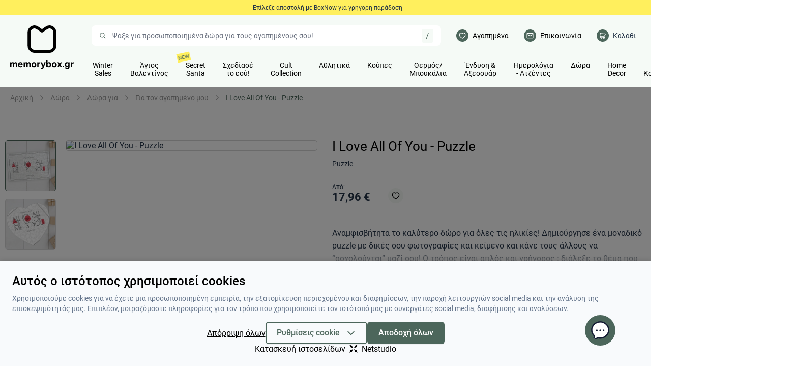

--- FILE ---
content_type: text/html; charset=UTF-8
request_url: https://www.memorybox.gr/i-love-all-of-you-puzzle
body_size: 41946
content:
<!DOCTYPE html>
<html
    lang="el"
    data-default-locale="el"
    data-locale-prefix="">
<head>
    <meta charset="utf-8">
    <meta name="viewport" content="width=device-width, initial-scale=1, maximum-scale=1, user-scalable=0">
    <link rel="dns-prefetch" href="//www.google-analytics.com" />
    <link rel="dns-prefetch" href="//stats.g.doubleclick.net" />
    <link rel="dns-prefetch" href="//connect.facebook.net" />
    <link rel="apple-touch-icon" sizes="180x180" href="https://www.memorybox.gr/favicons/apple-touch-icon.png">
    <link rel="icon" type="image/png" sizes="32x32" href="https://www.memorybox.gr/favicons/favicon-32x32.png">
    <link rel="icon" type="image/png" sizes="16x16" href="https://www.memorybox.gr/favicons/favicon-16x16.png">
    <link rel="manifest" href="https://www.memorybox.gr/favicons/site.webmanifest">
    <meta name="csrf-token" content="NQgPdapbG69Ic3WJVjp1nJBKWXfGcc5pEkqdGBnp">
    <meta name="google-site-verification" content="p7KsG5ug1rhWSo9JVRtI5X1Oc_9f38_tOoNjNvREEEU" />
    <!-- alternate hreflangs -->
        <link rel="mask-icon" href="/favicons/safari-pinned-tab.svg" color="#5bbad5">
	<meta name="apple-mobile-web-app-title" content="Memorybox" />
	<meta name="application-name" content="Memorybox" />
	<link rel="canonical" href="https://www.memorybox.gr/i-love-all-of-you-puzzle" />
	<meta name="description" content="Αναμφισβήτητα το καλύτερο δώρο για όλες τις ηλικίες! Δημιούργησε ένα μοναδικό puzzle με δικές σου φωτογραφίες και κείμενο και κάνε τους άλλους να “ασχολούνται” μαζί σου! Ο τρόπος είναι απλός και γρήγορος : διάλεξε το θέμα που σου ταιριάζει , ανέβασε τις αγαπημένες σου φωτογραφίες και πραγματοποίησε online την παραγγελία σας." />
	<meta name="msapplication-TileColor" content="#2d89ef" />
	<meta property="og:image" content="https://www.memorybox.gr/images/styles/og_image/005%20all%20of%20me-2.jpg" />
	<meta property="og:site_name" content="Memorybox" />
	<meta property="og:title" content="I Love All Of You - Puzzle - Puzzle | Memorybox" />
	<meta property="og:type" content="product" />
	<meta property="og:url" content="https://www.memorybox.gr/i-love-all-of-you-puzzle" />
	<meta name="theme-color" content="#ffffff" />
	<title>I Love All Of You - Puzzle - Puzzle | Memorybox</title>
	<meta name="twitter:card" content="summary" />
	<meta name="twitter:creator" content="@netstudio" />
	<meta name="twitter:image" content="https://www.memorybox.gr/images/styles/twitter_image/005%20all%20of%20me-2.jpg" />
	<meta name="twitter:title" content="I Love All Of You - Puzzle - Puzzle | Memorybox" />
	<meta name="twitter:url" content="https://www.memorybox.gr/i-love-all-of-you-puzzle" />
    <link href="/css/app.css?id=cf1cabd5559f1c0b8ea0a510d5f9756b" rel="preload" as="style">
    <link href="/js/app.js?id=cb3d980a987eef55b6ea6b2ae4dd45ad" rel="preload" as="script">
    <link rel="preload" href="https://www.memorybox.gr/fonts/Roboto-Regular.woff2" as="font" type="font/woff2" crossorigin="anonymous">
    <link rel="preload" href="https://www.memorybox.gr/fonts/Roboto-Bold.woff2" as="font" type="font/woff2" crossorigin="anonymous">
    <link rel="preload" href="https://www.memorybox.gr/fonts/Roboto-Medium.woff2" as="font" type="font/woff2" crossorigin="anonymous">
                    <link rel="preload" href="https://www.memorybox.gr/images/styles/large/005%20all%20of%20me-2.jpg" as="image">
                    <link href="/css/app.css?id=cf1cabd5559f1c0b8ea0a510d5f9756b" rel="stylesheet" />
    <script>
    window.dataLayer = window.dataLayer || [];
    function gtag() {
        dataLayer.push(arguments);
    }
    gtag('consent', 'default', {
        'ad_storage': 'denied',
        'ad_user_data': 'denied',
        'ad_personalization': 'denied',
        'analytics_storage': 'denied',
        'functionality_storage': 'denied'
    });
</script>
<script src="/js/app.js?id=cb3d980a987eef55b6ea6b2ae4dd45ad" defer></script>

    
    
        <script>
    window.dataLayer = window.dataLayer || [];
    function gtag() {
        dataLayer.push(arguments);
    }
    gtag('consent', 'default', {
        'ad_storage': 'denied',
        'ad_user_data': 'denied',
        'ad_personalization': 'denied',
        'analytics_storage': 'denied',
        'functionality_storage': 'denied'
    });
</script>
<script>(function(w,d,l){"use strict";w[l]=w[l]||[],w[l].push({event:"insights.js"});
    var i=d.getElementsByTagName('script')[0],n=d.createElement('script');n.async=true,
    n.src="https://insights.memorybox.gr/insights.js?l="+l,i.parentNode.insertBefore(n,i)
    })(window,document,'dataLayer');</script>
    
    
    <script>
    window.dataLayer = window.dataLayer || [];
    function gtag() {
        dataLayer.push(arguments);
    }
    gtag('consent', 'default', {
        'ad_storage': 'denied',
        'ad_user_data': 'denied',
        'ad_personalization': 'denied',
        'analytics_storage': 'denied',
        'functionality_storage': 'denied'
    });
</script>
<script>
    dataLayer.push({ ecommerce: null })
    dataLayer.push({
        event: 'view_item_ga4',
        ecommerce: {
            currency: 'EUR',
            value: '18.012000',
            items: [{
                item_name: 'I Love All Of You - Puzzle',
                item_id: 'puzzle_val005_small',
                item_brand: '',
                item_category: 'Για τον αγαπημένο μου',
                item_variant: '',
                google_business_vertical: "retail"

            }],
        },
    });

    if (window.insights) {
        window.insights.push({ ecommerce: null });
        window.insights.push({
            event: "view_item",
            ecommerce: {
                currency: "EUR",
                value: "18.012000",
                items: [
                    {
                        item_id: "puzzle_val005_small",
                        item_name: "I Love All Of You - Puzzle",
                        affiliation: "Online Eshop",
                        index: 0,
                        item_brand: "",
                        item_category: "Άγιος Βαλεντίνος",
                        item_category2: "Δώρα για",
                        item_category3: "Για τον αγαπημένο μου",
                        price: "18.012000",
                        quantity: 1
                    }
                ]
            }
        });
    }

    dataLayer.push({ ecommerce: null })
    dataLayer.push({
        'event': 'view_item',
        'value': 18.012000,
        'pixel_event_id': '',
        'items': [{
                'id': 'puzzle_val005_small',
                'category': 'Για τον αγαπημένο μου',
                'google_business_vertical': 'retail'
            }],
    });

dataLayer.push({ ecommerce: null });
dataLayer.push({
    'event': 'productView',
    'ecommerce': {
      'detail': {
        'actionField': {'list': 'Για τον αγαπημένο μου'},
        'products': [{
            'name': 'I Love All Of You - Puzzle',
            'id': 'puzzle_val005_small',
            'price': '18.012000',
            'brand': 'Memorybox',
            'category': 'Για τον αγαπημένο μου',
            'variant': '',
        }],
      }
    },
});
</script>

        
                <script>
    window.dataLayer = window.dataLayer || [];
    function gtag() {
        dataLayer.push(arguments);
    }
    gtag('consent', 'default', {
        'ad_storage': 'denied',
        'ad_user_data': 'denied',
        'ad_personalization': 'denied',
        'analytics_storage': 'denied',
        'functionality_storage': 'denied'
    });
</script>
<script async src="https://www.googletagmanager.com/gtag/js?id=G-QEX5ZG6PD4"></script>
        <script>
    window.dataLayer = window.dataLayer || [];
    function gtag() {
        dataLayer.push(arguments);
    }
    gtag('consent', 'default', {
        'ad_storage': 'denied',
        'ad_user_data': 'denied',
        'ad_personalization': 'denied',
        'analytics_storage': 'denied',
        'functionality_storage': 'denied'
    });
</script>
<script>
            window.dataLayer = window.dataLayer || [];
            function gtag() {
                dataLayer.push(arguments);
            }
            var GA_MEASUREMENT_ID = 'G-QEX5ZG6PD4';
        </script>
        <script>
    window.dataLayer = window.dataLayer || [];
    function gtag() {
        dataLayer.push(arguments);
    }
    gtag('consent', 'default', {
        'ad_storage': 'denied',
        'ad_user_data': 'denied',
        'ad_personalization': 'denied',
        'analytics_storage': 'denied',
        'functionality_storage': 'denied'
    });
</script>
<script>
        (function(w,d,s,l,i){w[l]=w[l]||[];w[l].push({'gtm.start':
        new Date().getTime(),event:'gtm.js'});var f=d.getElementsByTagName(s)[0],
        j=d.createElement(s),dl=l!='dataLayer'?'&l='+l:'';j.async=true;j.src=
        '//www.googletagmanager.com/gtm.'+'js?id='+i+dl;f.parentNode.insertBefore(j,f);
        })(window,document,'script','dataLayer','GTM-5HPRTFJ');
    </script>
        </head>
<body>
        <script>
    window.dataLayer = window.dataLayer || [];
    function gtag() {
        dataLayer.push(arguments);
    }
    gtag('consent', 'default', {
        'ad_storage': 'denied',
        'ad_user_data': 'denied',
        'ad_personalization': 'denied',
        'analytics_storage': 'denied',
        'functionality_storage': 'denied'
    });
</script>
<script async src="//go.linkwi.se/delivery/js/tl.js"></script>
    <script>
    window.dataLayer = window.dataLayer || [];
    function gtag() {
        dataLayer.push(arguments);
    }
    gtag('consent', 'default', {
        'ad_storage': 'denied',
        'ad_user_data': 'denied',
        'ad_personalization': 'denied',
        'analytics_storage': 'denied',
        'functionality_storage': 'denied'
    });
</script>
<script>
        window.lw=window.lw||function(){(lw.q=lw.q||[]).push(arguments)};lw.l=+new Date;
        lw("setProgram", "13486");
        lw("setDecimal", ".");
    </script>
            <!-- Google Tag Manager (noscript) -->
        <noscript>
        <iframe src="https://www.googletagmanager.com/ns.html?id=GTM-5HPRTFJ" height="0" width="0" style="display:none;visibility:hidden"></iframe>
    </noscript>
        <!-- End Google Tag Manager (noscript) -->
            <header
    x-data="{ ...headerResize() }"
    class="bg-primary-light print:hidden sticky z-90" style="top: calc(var(--h, 0px) * -1);">
        <div class="relative">
            
            <div class="bg-yellow text-center w-full h-[30px]">
                <div class="w-[100px] fixed right-0 top-0 z-10 py-[8px] text-small">
                                    </div>

                                    <div
    x-data="carousel({&quot;items&quot;:&quot;1&quot;,&quot;autoplay&quot;:&quot;true&quot;,&quot;delay&quot;:&quot;5000&quot;,&quot;transition_duration&quot;:&quot;600&quot;})"
    x-init="initialize()"
    x-on:resize.window="resize()"
    class="h-[30px]"
    >

    

    <div class="flex-1 relative">
        <div
            x-ref="wrapper"
            class="carousel-wrapper relative z-0 flex-1 overflow-hidden"
            x-bind:style="`height: ${height}`">


            <div
                x-ref="frame"
                x-cloak
                class="absolute top-0 left-0 w-full flex ease-in-out"
                x-bind:class="{ 'h-full' : height }"
                x-bind:style="`width: ${width}px; transform: translate3d(${-translate}px, 0px, 0px);`"
                x-on:mousedown="startDragging"
                x-on:touchstart="startDragging"
                x-on:mousemove="drag"
                x-on:touchmove="drag"
                x-on:mouseup="stopDragging"
                x-on:mouseleave="stopDragging"
                x-on:touchend="stopDragging"
                x-on:touchcancel="stopDragging"
                x-on:dragstart.prevent.stop
                x-on:click="if (preventClick) $event.preventDefault()">
                <div class="flex justify-center text-small items-center h-[30px]">
            <p class=" ml-8"><div class="rich-text"><p>Επίλεξε αποστολή με BoxNow για γρήγορη παράδοση</p></div></p>
        
</div>


                                            <div class="flex justify-center text-small items-center h-[30px]">
            <p class=" ml-8"><div class="rich-text"><p>Βρες τις αυθεντικές κούπες πούδρα μόνο στο memorybox</p></div></p>
        
</div>


                                            <div class="flex justify-center text-small items-center h-[30px]">
            <p class=" ml-8"><div class="rich-text"><p><span>Άσε το scroll, έλα από κοντά! Νέο φυσικό κατάστημα Λ.Ηρακλείου 384, Νέο Ηράκλειο , τηλ. 2102849195 </span><span>📦 </span></p></div></p>
        
</div>
            </div>
        </div>

        
    </div>
</div>                
                            </div>

            <div class="container pt-20 pb-20 lg:pb-0 flex px-15 lg:px-20">

                <div class="w-125 h-[87px] mr-35 hidden lg:block flex-shrink-0">
                    <a aria-label="logo" href="https://www.memorybox.gr">
                        <img src="https://www.memorybox.gr/logo.svg?v2" class="fill-current text-black" />
                    </a>
                </div>

                <div class="flex flex-wrap w-full">
                    <div class="w-80 h-[55px] sm:w-90 sm:h-[63px] mr-25 lg:hidden">
                        <a class="block" aria-label="logo" href="https://www.memorybox.gr">
                            <img src="https://www.memorybox.gr/logo.svg?v2" class="fill-current text-black" />
                        </a>
                    </div>
                    <div class="order-last lg:order-none w-full mt-10 lg:mt-0 w-full lg:w-auto lg:flex-1 relative">
    <div
        x-data="search()"
        x-on:keyup.window="shortcuts"
        class="search relative"
        x-bind:class="{ show: show && total > 0, 'z-70': show && total > 0, 'z-50': show <= 0}"
        >
        <form method="get" action="https://www.memorybox.gr/search">
            <div>
    <div class="bg-white rounded-2lg px-15 flex items-center">

    <input
        type="text"
        class="block bg-transparent border-none outline-none w-full py-10 md:py-12 placeholder-primary-lighter focus:outline-none focus:ring-0 leading-3 "
        x-ref="search" x-on:click.prevent.stop="show = true" x-on:keyup="keyup" required="required" data-error-message="Εισάγετε τουλάχιστον μία λέξη" placeholder="Ψάξε για προσωποποιημένα δώρα για τους αγαπημένους σoυ!" name="query" value=""

        />

        <a
                    x-on:click.prevent="reset"
                    x-bind:class="{ invisible: isEmpty() }"
                    href="#"
                    class="hover:text-primary-dark text-primary" >
                    <svg width="18" xmlns="http://www.w3.org/2000/svg" fill="currentColor" viewBox="0 0 18 18"><path fill-rule="evenodd" d="M14.834 4.227L10.06 9l4.773 4.773-1.061 1.06L9 10.062l-4.773 4.773-1.06-1.061L7.938 9 3.166 4.227l1.061-1.06L9 7.938l4.773-4.773 1.06 1.061z"/></svg>
                </a>

                <a
                    x-show="recognition"
                    x-on:click.prevent="speechRecognition"
                    href=""
                    class="relative ml-10 lg:mx-10 text-primary hover:text-primary-dark hint--bottom-left hint--rounded"
                    aria-label="Δοκιμάστε τη φωνητική αναζήτηση πατώντας στο μικρόφωνο [ ctrl + shift + . ]"
                    x-bind:class="{ 'animating-mic': speeking }">
                    <span><svg width="18" xmlns="http://www.w3.org/2000/svg" fill="currentColor" viewBox="0 0 24 24"><path fill-rule="evenodd" d="M6 10v2a6 6 0 1012 0v-2h2v2a8.001 8.001 0 01-7 7.938V21h3v2H8v-2h3v-1.062A8.001 8.001 0 014 12v-2h2zm6-9a4 4 0 014 4v7a4 4 0 11-8 0V5a4 4 0 014-4zm0 2a2 2 0 00-2 2v7a2 2 0 104 0V5a2 2 0 00-2-2z"/></svg>
</span>
                </a>

                <button title="Αναζήτηση" class="order-first text-primary hover:text-primary-dark" type="submit">
                    <svg class="w-14 h-14" xmlns="http://www.w3.org/2000/svg" fill="currentColor" viewBox="0 0 24 24"><path fill-rule="evenodd" d="M10 2a8 8 0 016.32 12.905l5.387 5.388-1.414 1.414-5.388-5.386A8 8 0 1110 2zm0 2a6 6 0 100 12 6 6 0 000-12z"/></svg>
                </button>

                <div class="hidden lg:block bg-primary-light rounded py-4 px-8 text-primary hint--bottom-left hint--rounded"
                    aria-label="Πατήστε &#039;/&#039; για να εστιάσετε στην αναζήτηση">/</div>

            </div>

    </div>
        </form>

        <div
            x-ref="autocomplete"
            x-on:click.outside="show = false"
            class="search-autocomplete"></div>
    </div>
</div>

                        <div class="flex items-center justify-between flex-grow lg:flex-grow-0">
                                                            <div class="flex-1"></div>
                                                                                        <a aria-label="Αγαπημένα"
                                   class="text-black hidden lg:flex items-center ml-15 lg:ml-30 group"
                                   href="https://www.memorybox.gr/wishlist">
                                    <div class="w-34 lg:w-24 h-34 lg:h-24 bg-primary text-white flex items-center justify-center rounded-full">
                                        <svg class="w-18 lg:w-14 h-18 lg:h-14 fill-current" xmlns="http://www.w3.org/2000/svg" viewBox="0 0 14 14"><path d="M9.656 1.167c2.161.009 3.76 1.831 3.76 4.153 0 1.772-.987 3.484-2.828 5.14-.966.868-2.2 1.728-3.083 2.185L7 12.907l-.505-.262c-.884-.457-2.117-1.317-3.083-2.186C1.572 8.804.583 7.092.583 5.32c0-2.346 1.585-4.152 3.765-4.152.815 0 1.387.11 2.023.424.222.11.43.24.623.39.201-.159.418-.295.65-.408.623-.306 1.168-.406 2.012-.406zm-.002 1.166c-.678 0-1.052.07-1.498.288a2.46 2.46 0 00-.73.545l-.425.462-.429-.458a2.47 2.47 0 00-.718-.533c-.46-.227-.858-.304-1.506-.304-1.5 0-2.598 1.253-2.598 2.987 0 1.388.825 2.817 2.442 4.272.882.793 2.015 1.585 2.808 2.001.793-.416 1.926-1.208 2.808-2.001 1.617-1.455 2.442-2.884 2.442-4.272 0-1.71-1.115-2.98-2.596-2.987z" fill-rule="evenodd"/></svg>
                                    </div>
                                    <div class="hidden xl:block ml-8 group-hover:text-primary text-little">
                                        Αγαπημένα
                                    </div>
                                </a>
                            
                            <a aria-label="Επικοινωνία"
                               class="text-black hidden lg:flex items-center ml-15 lg:ml-30 group"
                               href="https://www.memorybox.gr/contact">
                                <div class="w-34 lg:w-24 h-34 lg:h-24 bg-primary text-white flex items-center justify-center rounded-full">
                                    <svg class="w-18 lg:w-14 h-18 lg:h-14 fill-current" xmlns="http://www.w3.org/2000/svg" viewBox="0 0 24 24"><g fill-rule="evenodd" transform="translate(-411 -1254)"><path d="M432 1257a2 2 0 012 2v14a2 2 0 01-2 2h-18a2 2 0 01-2-2v-14a2 2 0 012-2h18zm0 6.618l-9 4.5-9-4.5V1273h18v-9.382zm0-4.618h-18v2.382l9 4.5 9-4.5V1259z"/></g></svg>
                                </div>
                                <div class="hidden xl:block ml-8 group-hover:text-primary text-little">
                                    Επικοινωνία
                                </div>
                            </a>

                                                            <div data-cart-summary id="cart-summary" x-data="addtocart()" x-init="updateFreeShippingLine" class="relative z-10 ml-15 lg:ml-30 group">
    <a href="https://www.memorybox.gr/cart" class="flex items-center" aria-label="cart">
        <div class="flex items-center justify-center text-white w-34 lg:w-24 h-34 lg:h-24 rounded-full bg-primary relative">
            <svg class="w-18 lg:w-14 h-18 lg:h-14 fill-current" xmlns="http://www.w3.org/2000/svg" viewBox="0 0 24 24"><path d="M2 2c1.242 0 2.138.224 2.707.793.335.335.63.776.853 1.267.162-.038.334-.058.511-.057L20.041 5c1.251.022 2.476 1.06 1.872 2.41-.118.262-.65 1.331-1.495 3.014l-1.053 2.092-.343.678-.105.209a2.62 2.62 0 01-1.653 1.55l-.147.047H7.024l-1.974-.001C4.48 15.027 4.027 15.48 4 16l-.002.94c.035.572.492 1.03 1.002 1.06h.17a3.004 3.004 0 015.66 0h2.34a3 3 0 110 2h-2.34a3.004 3.004 0 01-5.66-.001h-.227C3.363 19.908 2.097 18.643 2 17l.001-1.05c.08-1.591 1.35-2.864 2.989-2.95l-.98-6.859L4 6c0-.647-.33-1.415-.707-1.793C3.195 4.11 2.758 4 2 4V2zm14 16a1 1 0 100 2 1 1 0 000-2zm-8 0a1 1 0 100 2 1 1 0 000-2zM6.01 6l.98 6.86c.01.068.059.122.123.14h9.656a.623.623 0 00.29-.338l.049-.113.027-.055.063-.124.04-.078.341-.677c.354-.7.707-1.403 1.037-2.06l.015-.029a304.68 304.68 0 001.262-2.531L6.01 6z" fill-rule="evenodd"/></svg>

                    </div>
        <div class="hidden xl:block ml-8 group-hover:text-primary text-little">
            Καλάθι
        </div>
    </a>

    </div>
                            
                            <a aria-label="Λογαριασμός" rel="nofollow"
                                class="text-black flex items-center ml-15 lg:ml-30 group"
                                href="https://www.memorybox.gr/login">
                                <span class="w-34 lg:w-24 h-34 lg:h-24 bg-primary text-white flex items-center justify-center rounded-full">
                                    <svg class="w-18 lg:w-14 h-18 lg:h-14 fill-current" xmlns="http://www.w3.org/2000/svg" viewBox="0 0 24 24"><path d="M12 14c6 0 11 4.607 11 8a1 1 0 01-1 1H2a1 1 0 01-1-1c0-4.04 4.68-8 11-8zm0 2c-4.67 0-8.116 2.458-8.853 5h17.538c-.363-.726-1.02-1.63-1.863-2.407C17.06 16.968 14.742 16 12 16zm0-15c3.426 0 5 2.108 5 6.714C17 10.732 14.354 13 12 13s-5-2.268-5-5.286C7 3.108 8.574 1 12 1zm0 2C9.826 3 9 4.107 9 7.714 9 9.554 10.688 11 12 11s3-1.447 3-3.286C15 4.107 14.174 3 12 3z" fill-rule="evenodd"/></svg>
                                </span>
                                <span class="hidden xl:block ml-8 group-hover:text-primary text-little">
                                    Σύνδεση
                                </span>
                            </a>

                                                        <a aria-label="Λογαριασμός B2B" rel="nofollow"
                                class="bg-primary rounded-full no-underline flex items-center justify-center w-34 h-34 lg:w-32 lg:h-32 ml-15 lg:ml-20"
                                href="https://www.memorybox.gr/b2b">
                                <span class="text-tiny block text-white font-medium">
                                    B2B
                                </span>
                            </a>
                            
                            <span
                                id="navigation-btn"
                                x-data
                                x-on:click.stop="$dispatch('mobile-navigation')"
                                class="lg:hidden flex justify-center items-center w-34 h-34 bg-primary rounded-full ml-15">
                                <svg class="w-18 h-18 fill-current text-white" xmlns="http://www.w3.org/2000/svg" viewBox="0 0 18 18"><path d="M16.5 12.75v1.5h-15v-1.5h15zm0-4.5v1.5h-15v-1.5h15zm0-4.5v1.5h-15v-1.5h15z" fill-rule="evenodd"/></svg>
                            </span>
                        </div>
                        <div id="navigation" class="hidden lg:block w-full mt-10">
                            <div class="flex w-full text-center">
                                                                <div>
                                    
                                    <div
    x-data="lazy()"
    x-init="component('navigation')"
    data-token="3f5022b0"
    data-match-media="(min-width: 1024px)"
    ><div>
        <ul class="menu">
                    
            <li
                                >
                                                                                <a class="relative" href="/winter-sales">
                            <span>
                                Winter Sales
                            </span>
                            
                                                    </a>
                                    
                            </li>
                    
            <li
                                >
                                                                                <a class="relative" href="/agios-valentinos-1">
                            <span>
                                Άγιος Βαλεντίνος
                            </span>
                            
                                                    </a>
                                    
                            </li>
                    
            <li
                                >
                                                                                <a class="relative" href="/secret-santa-1">
                            <span>
                                Secret Santa
                            </span>
                                                        <span class="absolute left-0 bg-yellow text-tiny text-primary new-sign">
                                NEW
                            </span>
                            
                                                    </a>
                                    
                            </li>
                    
            <li
                                >
                                                                                <a class="relative" href="https://www.memorybox.gr/schediase-to-esy">
                            <span>
                                Σχεδίασέ το εσύ!
                            </span>
                                                                                </a>

                                    
                            </li>
                    
            <li
                                >
                                                                                <a class="relative" href="/cult-collection-1">
                            <span>
                                Cult Collection
                            </span>
                            
                                                    </a>
                                    
                            </li>
                    
            <li
                                >
                                                                                <a class="relative" href="/athlitika">
                            <span>
                                Αθλητικά
                            </span>
                            
                                                    </a>
                                    
                            </li>
                    
            <li
                                >
                                                                                <a class="relative" href="/prosopopoiimenes-koupes">
                            <span>
                                Κούπες
                            </span>
                            
                                                    </a>
                                    
                            </li>
                    
            <li
                                >
                                                                                <a class="relative" href="/thermos-nerou-kafe">
                            <span>
                                Θερμός/Μπουκάλια
                            </span>
                            
                                                    </a>
                                    
                            </li>
                    
            <li
                                >
                                                                                <a class="relative" href="/endysi-rouchismos">
                            <span>
                                Ένδυση &amp; Αξεσουάρ
                            </span>
                            
                                                    </a>
                                    
                            </li>
                    
            <li
                                >
                                                                                <a class="relative" href="/atzentes-imerologia">
                            <span>
                                Ημερολόγια - Ατζέντες
                            </span>
                            
                                                    </a>
                                    
                            </li>
                    
            <li
                                >
                                                                                <a class="relative" href="/eidi-doron">
                            <span>
                                Δώρα
                            </span>
                            
                                                    </a>
                                    
                            </li>
                    
            <li
                                >
                                                                                <a class="relative" href="/your-home-decor">
                            <span>
                                Home Decor
                            </span>
                            
                                                    </a>
                                    
                            </li>
                    
            <li
                                >
                                                                                <a class="relative" href="/eidi-kouzinas-1">
                            <span>
                                Είδη Κουζίνας
                            </span>
                            
                                                    </a>
                                    
                            </li>
                    
            <li
                                >
                                                                                <a class="relative" href="https://www.memorybox.gr/premium-photobook">
                            <span>
                                Premium Photobook
                            </span>
                                                                                </a>

                                    
                            </li>
                    
            <li
                                >
                                                                                <a class="relative" href="https://www.memorybox.gr/ektyposeis">
                            <span>
                                Εκτυπώσεις
                            </span>
                                                                                </a>

                                    
                            </li>
            </ul>
</div></div>                                </div>

                                                            </div>
                        </div>
                </div>
            </div>
        </div>
    </header>
    
    <div>
    <div class="container-lg mx-auto px-20 py-12">
        <div class="text-little text-primary flex items-center whitespace-nowrap overflow-x-auto">
            <a class="text-gray-light hover:text-primary" href="https://www.memorybox.gr">Αρχική</a>
            <svg width="14" class="fill-current flex-shrink-0 text-gray-light mx-10" xmlns="http://www.w3.org/2000/svg" fill="currentColor" viewBox="0 0 18 18"><path fill-rule="evenodd" d="M10.94 9L5.47 3.53l1.06-1.06L13.06 9l-6.53 6.53-1.06-1.06z"/></svg>

                                                                <a class="text-gray-light hover:text-primary" href="https://www.memorybox.gr/dora-1">Δώρα</a>
                    <svg width="14" class="fill-current flex-shrink-0 text-gray-light mx-10" xmlns="http://www.w3.org/2000/svg" fill="currentColor" viewBox="0 0 18 18"><path fill-rule="evenodd" d="M10.94 9L5.47 3.53l1.06-1.06L13.06 9l-6.53 6.53-1.06-1.06z"/></svg>
                                    <a class="text-gray-light hover:text-primary" href="https://www.memorybox.gr/dora-gia">Δώρα για</a>
                    <svg width="14" class="fill-current flex-shrink-0 text-gray-light mx-10" xmlns="http://www.w3.org/2000/svg" fill="currentColor" viewBox="0 0 18 18"><path fill-rule="evenodd" d="M10.94 9L5.47 3.53l1.06-1.06L13.06 9l-6.53 6.53-1.06-1.06z"/></svg>
                
                <a class="text-gray-light hover:text-primary" href="https://www.memorybox.gr/gia-ton-agapimeno-mou">Για τον αγαπημένο μου</a>
                <svg width="14" class="fill-current flex-shrink-0 text-gray-light mx-10" xmlns="http://www.w3.org/2000/svg" fill="currentColor" viewBox="0 0 18 18"><path fill-rule="evenodd" d="M10.94 9L5.47 3.53l1.06-1.06L13.06 9l-6.53 6.53-1.06-1.06z"/></svg>
            
            <span>I Love All Of You - Puzzle</span>
        </div>
    </div>
</div>
<div
    x-data="{cart_added: ''}"
    x-on:cart-added.window="cart_added = true"
    class="container px-15 lg:px-0 mx-auto lg:pt-60 pb-60 lg:pb-100 product-full product-wrapper"
    data-id="4792">
    <div class="hidden print:block w-150 mt-20 mb-50">
        <svg class="fill-current text-black" viewBox="0 0 223.9 41.1"><use href="#logo"></use></svg>
    </div>

    
    <div class="lg:flex">
        <div class="relative product-gallery mb-20 lg:w-1/2">
                            
                                    <div
    x-data="carousel({&quot;items&quot;:&quot;1&quot;})"
    x-init="initialize()"
    x-on:resize.window="resize()"
    class="flex sticky top-[200px]"
    >

    <div class="lg:mr-15 flex-col min-w-100 hidden lg:flex py-4">
                                                        <div>
                                <img alt="I Love All Of You - Puzzle"
                                    x-bind:class="{ 'border-primary': index == 0,}"
                                    x-on:click.prevent="slideTo($event.target.dataset.index)"
                                    data-index="0"
                                    width="100"
                                    height="100"
                                    class="border border-border rounded-md mb-15 cursor-pointer" src="https://www.memorybox.gr/images/styles/thumbnail/005%20all%20of%20me-2.jpg"/>
                            </div>
                                                        <div>
                                <img alt="I Love All Of You - Puzzle"
                                    x-bind:class="{ 'border-primary': index == 1,}"
                                    x-on:click.prevent="slideTo($event.target.dataset.index)"
                                    data-index="1"
                                    width="100"
                                    height="100"
                                    class="border border-border rounded-md mb-15 cursor-pointer" src="https://www.memorybox.gr/images/styles/thumbnail/005%20all%20of%20me-3.jpg"/>
                            </div>
                                                        </div>

    <div class="flex-1 relative">
        <div
            x-ref="wrapper"
            class="carousel-wrapper relative z-0 flex-1 overflow-hidden"
            x-bind:style="`height: ${height}`">


            <div
                x-ref="frame"
                x-cloak
                class="absolute top-0 left-0 w-full flex ease-in-out"
                x-bind:class="{ 'h-full' : height }"
                x-bind:style="`width: ${width}px; transform: translate3d(${-translate}px, 0px, 0px);`"
                x-on:mousedown="startDragging"
                x-on:touchstart="startDragging"
                x-on:mousemove="drag"
                x-on:touchmove="drag"
                x-on:mouseup="stopDragging"
                x-on:mouseleave="stopDragging"
                x-on:touchend="stopDragging"
                x-on:touchcancel="stopDragging"
                x-on:dragstart.prevent.stop
                x-on:click="if (preventClick) $event.preventDefault()">
                <div
                            class="cursor-pointer p-[4px] slide min-h-[343px] lg:min-h-[380px] xl:min-h-[500px]"
                            x-on:click="if (!preventClick) $dispatch('photoswipe', 0)">
                            <picture class="block border rounded-md mx-auto overflow-hidden">
                                <source media='(max-width: 768px)' srcset='https://www.memorybox.gr/images/styles/large/005%20all%20of%20me-2.jpg' />
                                <source media='(min-width: 768px)' srcset='https://www.memorybox.gr/images/styles/large2x/005%20all%20of%20me-2.jpg' />
                                <img alt="I Love All Of You - Puzzle"  src="https://www.memorybox.gr/images/styles/large2x/005%20all%20of%20me-2.jpg" />
                            </picture>
                        </div>
                                                <div
                            class="cursor-pointer p-[4px] slide min-h-[343px] lg:min-h-[380px] xl:min-h-[500px]"
                            x-on:click="if (!preventClick) $dispatch('photoswipe', 1)">
                            <picture class="block border rounded-md mx-auto overflow-hidden">
                                <source media='(max-width: 768px)' srcset='https://www.memorybox.gr/images/styles/large/005%20all%20of%20me-3.jpg' />
                                <source media='(min-width: 768px)' srcset='https://www.memorybox.gr/images/styles/large2x/005%20all%20of%20me-3.jpg' />
                                <img alt="I Love All Of You - Puzzle"  src="https://www.memorybox.gr/images/styles/large2x/005%20all%20of%20me-3.jpg"  loading="lazy" />
                            </picture>
                        </div>
            </div>
        </div>

        <div class="slide-nav" >
                                <div class="bg-primary-light lg:bg-white mx-auto py-10 px-[14px] inline-flex justify-center items-center rounded-2lg">
                                    <div class="slide-prev" x-on:click.prevent="prev">
                                        <svg class="transform rotate-180" width="20" xmlns="http://www.w3.org/2000/svg" fill="currentColor" viewBox="0 0 24 24"><path fill-rule="evenodd" d="M17.586 13H3v-2h14.586l-6.293-6.293 1.414-1.414L21.414 12l-8.707 8.707-1.414-1.414z"/></svg>
                                    </div>

                                                                        <div
                                        class="slide-nav-item active"
                                        x-bind:class="{ active: index == 0 }"
                                        x-on:click.prevent="slideTo($event.target.dataset.index)"
                                        data-index="0"></div>
                                                                        <div
                                        class="slide-nav-item "
                                        x-bind:class="{ active: index == 1 }"
                                        x-on:click.prevent="slideTo($event.target.dataset.index)"
                                        data-index="1"></div>
                                    
                                    <div class="slide-next" x-on:click.prevent="next">
                                        <svg width="20" xmlns="http://www.w3.org/2000/svg" fill="currentColor" viewBox="0 0 24 24"><path fill-rule="evenodd" d="M17.586 13H3v-2h14.586l-6.293-6.293 1.414-1.414L21.414 12l-8.707 8.707-1.414-1.414z"/></svg>
                                    </div>
                                </div>
                            </div>
    </div>
</div>
                                    </div>

        <div class="lg:w-1/2 lg:ml-25">
            <h1 class="text-h2 text-black leading-tight mb-30">
                I Love All Of You - Puzzle
                <span class="block mt-10 text-little text-ink">
                    Puzzle
                </span>
            </h1>

            <div class="flex items-end mb-30">
                <div class="text-h3">
                    <div class="text-small">Από:</div>
                                        <div>
                                                <div class="font-bold flex items-center">
                                                                                            <span class="block mr-10">
                                    17,96 €
                                </span>
                                                                                    </div>
                    </div>
                </div>

                <div class="ml-25">
                                            <div
    x-data="{ ...wishlist() }"
    x-on:click="product_wishlist_click(1228, $event, )"
    data-wishlist
    id="wishlist_1228_optionId_"
    data-id="1228"
    data-option_id= ""
    class="w-30 h-30 bg-primary-light flex items-center justify-center rounded-full text-black hover:text-primary cursor-pointer  ">
    <svg class="inactive w-16 fill-current" xmlns="http://www.w3.org/2000/svg" viewBox="0 0 14 14"><path d="M9.656 1.167c2.161.009 3.76 1.831 3.76 4.153 0 1.772-.987 3.484-2.828 5.14-.966.868-2.2 1.728-3.083 2.185L7 12.907l-.505-.262c-.884-.457-2.117-1.317-3.083-2.186C1.572 8.804.583 7.092.583 5.32c0-2.346 1.585-4.152 3.765-4.152.815 0 1.387.11 2.023.424.222.11.43.24.623.39.201-.159.418-.295.65-.408.623-.306 1.168-.406 2.012-.406zm-.002 1.166c-.678 0-1.052.07-1.498.288a2.46 2.46 0 00-.73.545l-.425.462-.429-.458a2.47 2.47 0 00-.718-.533c-.46-.227-.858-.304-1.506-.304-1.5 0-2.598 1.253-2.598 2.987 0 1.388.825 2.817 2.442 4.272.882.793 2.015 1.585 2.808 2.001.793-.416 1.926-1.208 2.808-2.001 1.617-1.455 2.442-2.884 2.442-4.272 0-1.71-1.115-2.98-2.596-2.987z" fill-rule="evenodd"/></svg>
    <svg class="active hidden w-16 fill-current" xmlns="http://www.w3.org/2000/svg" fill="currentColor" viewBox="0 0 24 24"><path d="M13.103 2.696c1.07-.524 2.003-.696 3.45-.696C20.258 2.015 23 5.14 23 9.12c0 3.038-1.694 5.972-4.849 8.81-1.656 1.49-3.77 2.963-5.285 3.747l-.866.45-.866-.45c-1.515-.784-3.63-2.258-5.285-3.747C2.694 15.092 1 12.158 1 9.12 1 5.097 3.716 2 7.455 2c1.395 0 2.375.189 3.467.728a6.3 6.3 0 011.068.668 6.17 6.17 0 011.113-.7z"/><path fill-rule="evenodd" d="M16.553 2C20.258 2.015 23 5.14 23 9.12c0 3.038-1.694 5.972-4.849 8.81-1.656 1.49-3.77 2.963-5.285 3.747l-.866.45-.866-.45c-1.515-.784-3.63-2.258-5.285-3.747C2.694 15.092 1 12.158 1 9.12 1 5.097 3.716 2 7.455 2c1.395 0 2.376.189 3.467.728a6.3 6.3 0 011.068.668 6.17 6.17 0 011.113-.7c1.07-.524 2.003-.696 3.45-.696zm-.004 2c-1.162 0-1.803.118-2.567.492a4.18 4.18 0 00-1.25.936l-.73.79-.735-.784a4.266 4.266 0 00-1.232-.913C9.248 4.13 8.565 4 7.455 4 4.884 4 3 6.148 3 9.12c0 2.38 1.414 4.83 4.186 7.323 1.512 1.36 3.455 2.718 4.814 3.43 1.359-.712 3.302-2.07 4.814-3.43C19.586 13.949 21 11.5 21 9.12c0-2.931-1.912-5.11-4.45-5.12z"/></svg>
</div>
                                    </div>
            </div>

            <div class="leading-normal mb-30" x-data="{hide: false, active: false}"
                x-init="$nextTick(() => { if ($refs.desc.offsetHeight > 96) { hide = true; active = true; } })"
                x-cloak>
                <div x-ref="desc" :class="{ 'hide-desc': hide }" class="editor-content min-h-[96px]">
                    <p><span style="font-weight: 400;">Αναμφισβήτητα το καλύτερο δώρο για όλες τις ηλικίες! Δημιούργησε ένα μοναδικό puzzle με δικές σου φωτογραφίες και κείμενο και κάνε τους άλλους να “ασχολούνται” μαζί σου! Ο τρόπος είναι απλός και γρήγορος : διάλεξε το θέμα που σου ταιριάζει , ανέβασε τις αγαπημένες σου φωτογραφίες και πραγματοποίησε online την παραγγελία σας.</span></p>
                </div>
                <div class="flex justify-center relative">
                    <div x-show="active && hide" class="absolute top-[-40px] w-full bg-gradient-to-b from-transparent to-white h-[40px]"></div>
                    <button x-show="active" x-on:click="hide = !hide" class="flex items-center border border-border text-tiny px-15 py-8 rounded-xl">
                        <span x-show="hide">ΠΕΡΙΣΣΟΤΕΡΑ</span>
                        <span x-show="!hide">ΛΙΓΟΤΕΡΑ</span>
                        <svg width="12" class="text-black transform ml-10" x-bind:class="{ '-rotate-90': !hide, 'rotate-90': hide }" xmlns="http://www.w3.org/2000/svg" fill="currentColor" viewBox="0 0 18 18"><path fill-rule="evenodd" d="M10.94 9L5.47 3.53l1.06-1.06L13.06 9l-6.53 6.53-1.06-1.06z"/></svg>
                    </button>
                </div>
            </div>

            <form
                action="https://www.memorybox.gr/taopix_designer"
                method="post"
                                >
                <input type="hidden" name="_token" value="NQgPdapbG69Ic3WJVjp1nJBKWXfGcc5pEkqdGBnp" autocomplete="off">                <div id="my_name_o7pdWFc9MrRtC3d2_wrap" style="display: none" aria-hidden="true">
        <input id="my_name_o7pdWFc9MrRtC3d2"
               name="my_name_o7pdWFc9MrRtC3d2"
               type="text"
               value=""
                              autocomplete="nope"
               tabindex="-1">
        <input name="valid_from"
               type="text"
               value="[base64]"
                              autocomplete="off"
               tabindex="-1">
    </div>

                
                <div class="flex flex-col items-start flex-wrap">
                                                                <div class="mb-30 border-border border-b w-full pb-30">
                        <div  >
        <h4 class="text-little text-black font-bold mb-30">Μέγεθος</h4>
    
    <div class="flex flex-wrap">
                <label class="flex items-center py-5 mr-30">

                <input
                    type="radio"
                    name="size"
                    value="15"
                                        class="mr-10 focus:ring-0 focus:ring-transparent h-24 w-24 text-white cursor-pointer border  border-border "
                    required="required" x-on:change="window.location.attribute($event.target.name, $event.target.value)" oninput="setCustomValidity('');checkValidity()" oninvalid="setCustomValidity('Πρέπει να επιλέξετε μέγεθος')" label="Μέγεθος"
                    />
            <span>Μικρό</span>
        </label>
                <label class="flex items-center py-5 mr-30">

                <input
                    type="radio"
                    name="size"
                    value="16"
                                        class="mr-10 focus:ring-0 focus:ring-transparent h-24 w-24 text-white cursor-pointer border  border-border "
                    required="required" x-on:change="window.location.attribute($event.target.name, $event.target.value)" oninput="setCustomValidity('');checkValidity()" oninvalid="setCustomValidity('Πρέπει να επιλέξετε μέγεθος')" label="Μέγεθος"
                    />
            <span>Μεγάλο</span>
        </label>
                <label class="flex items-center py-5 mr-30">

                <input
                    type="radio"
                    name="size"
                    value="17"
                                        class="mr-10 focus:ring-0 focus:ring-transparent h-24 w-24 text-white cursor-pointer border  border-border "
                    required="required" x-on:change="window.location.attribute($event.target.name, $event.target.value)" oninput="setCustomValidity('');checkValidity()" oninvalid="setCustomValidity('Πρέπει να επιλέξετε μέγεθος')" label="Μέγεθος"
                    />
            <span>Καρδιά</span>
        </label>
            </div>

    </div>
                    </div>
                                                                            </div>
                
                <div class="mb-30 ">
                    <h4 class="text-little text-black font-bold mb-15">Ποσότητα</h4>
                    <div
    x-data="{ value: 1 }"
    x-init="$watch('value', value => $dispatch('change', value))"
    class="bg-primary-lightest rounded-2lg px-16 flex items-center border border-border w-[100px] h-55 rounded-2lg mr-20">

    <div class="flex-1" x-on:change.stop>
        <input
            type="number"
            class="block w-full bg-transparent border-none outline-none text-center appearance-none text-small font-bold"
            aria-label="Ποσότητα" name="quantity"
            x-model="value"
            />
    </div>

    <div class="flex flex-col items-center justify-center">
        <a
            href="#"
            aria-label="Προσθήκη"
            x-on:click.prevent="value++"
            class="text-black hover:text-primary w-14 h-14 flex items-center justify-center">
            <svg width="10" class="fill-current flex-none" viewBox="0 0 10 6" xmlns="http://www.w3.org/2000/svg"><path d="M5 0l1.772 2.126.294.354L10 6H0l2.934-3.52.294-.354z" fill-rule="nonzero"/></svg>
        </a>

        <a
            href="#"
            aria-label="Αφαίρεση"
            x-on:click.prevent="if (value > 1) value--"
            class="text-black hover:text-primary w-14 h-14 flex items-center justify-center">
            <svg width="10" class="fill-current transform rotate-180" viewBox="0 0 10 6" xmlns="http://www.w3.org/2000/svg"><path d="M5 0l1.772 2.126.294.354L10 6H0l2.934-3.52.294-.354z" fill-rule="nonzero"/></svg>
        </a>
    </div>
</div>
                </div>

                
                                                                                <div class="mb-20">
                            <h4 class="text-little text-black font-bold mb-15">Ονόματα:</h4>
                            <div>
    <div class="bg-white rounded-2lg px-15 flex items-center h-55 border border-border">

    <input
        type="text"
        class="block bg-transparent border-none outline-none w-full py-10 md:py-12 placeholder-primary-lighter focus:outline-none focus:ring-0 leading-3 "
        x-data="productPage" x-init="initialize()" oninput="setCustomValidity('');checkValidity()" oninvalid="setCustomValidity('Το πεδίο Ονόματα είναι απαραίτητο')" required="required" placeholder="πχ Μαρίνα &amp; Γιάννης" name="txt_message_1" value=""

        />

        

            </div>

    </div>
                        </div>
                                                                                                    <div class="mb-20">
                            <h4 class="text-little text-black font-bold mb-15">Γράψε μια Ευχή!:</h4>
                            <div>
    <div class="bg-white rounded-2lg px-15 flex items-center h-55 border border-border">

    <input
        type="text"
        class="block bg-transparent border-none outline-none w-full py-10 md:py-12 placeholder-primary-lighter focus:outline-none focus:ring-0 leading-3 "
        x-data="productPage" x-init="initialize()" oninput="setCustomValidity('');checkValidity()" oninvalid="setCustomValidity('Το πεδίο Γράψε μια Ευχή! είναι απαραίτητο')" required="required" placeholder="πχ Σ&#039;αγαπώ πολύ!" name="txt_message_2" value=""

        />

        

            </div>

    </div>
                        </div>
                                                                                                                            <div class="mb-20">
                                    </div>
                                                <div class="print:hidden pb-30  border-b border-border  mb-30">
                    <button
                        type="submit"
                        x-ref="submitButton"
                        data-product-show-cart-add
                        data-id="4792"
                        data-sku="puzzle_val005_small"
                        data-price="18.012000"
                        data-title="I Love All Of You - Puzzle"
                        data-category="Για τον αγαπημένο μου"
                        data-variant=""
                        
                        class="btn btn-lg w-full justify-center rounded-full mb-15">
                                                <span class="block text-h6 text-white">ΞΕΚΙΝΑ ΝΑ ΣΧΕΔΙΑΖΕΙΣ</span>
                                            </button>
                    <div class="my-15 container px-15 lg:px-0" x-show="cart_added">
                        <div class="w-full h-50 bg-primary-light flex justify-center items-center border rounded-lg">
                            <div class="text-black">
                                Το προϊόν προστέθηκε στο καλάθι σας!
                            </div>
                        </div>
                    </div>

                                        <div class="text-little text-gray-light">
                        Αν θέλεις αυτό που θα σχεδιάσεις να αποθηκευτεί, <a href="https://www.memorybox.gr/login" class="text-primary underline hover:text-primary-dark">δημιούργησε λογαριασμό εδώ!</a>
                    </div>
                                    </div>

                                    <input type="hidden" name="dd"/>
                    <input type="hidden" name="product_id" value="1228"/>
                    <script>
    window.dataLayer = window.dataLayer || [];
    function gtag() {
        dataLayer.push(arguments);
    }
    gtag('consent', 'default', {
        'ad_storage': 'denied',
        'ad_user_data': 'denied',
        'ad_personalization': 'denied',
        'analytics_storage': 'denied',
        'functionality_storage': 'denied'
    });
</script>
<script language="javascript">

function deviceDetect()
{
    var screenWidth = parseInt(screen.width)/100;
    var screenHeight = parseInt(screen.height)/7;
    var screenAvailableWidth = parseInt(screen.availWidth)/5;
    var screenAvailableHeight = parseInt(screen.availHeight)/5;
    var pixRatio = 1;

    if('deviceXDPI' in screen)
    {
        pixRatio = screen.deviceXDPI / screen.logicalXDPI;
    }
    else if (window.hasOwnProperty('devicePixelRatio'))
    {
        pixRatio = window.devicePixelRatio;
    }

    if(isNaN(pixRatio))
    {
        pixRatio = 1;
    }

    pixRatio = pixRatio *3;

    var detectionString = "v1s"+ screenWidth +"o"+ screenHeight + "o" + screenAvailableWidth +"o"+ screenAvailableHeight +"o"+ pixRatio +"d";

    //Is it a touch
    var touchType = 0;
    //Is it a mobile
    var mobileType = 0;
    //What is the device
    var deviceType = 0;

    if ("ontouchstart" in window || navigator.msMaxTouchPoints)
    {
        touchType = 1;
    }

    if(navigator.userAgent.match(/Mobile| mobile/i))
    {
        mobileType = 1;
    }

    //Apple
    if(navigator.userAgent.match(/Intel Mac/i))
    {
        // iPadOS reports it's an Intel Mac so test for touch support.
        mobileType = touchType;
        deviceType = 1;
    }

    if(navigator.userAgent.match(/iPad/i))
    {
        mobileType = 1;
        deviceType = 2;
    }

    if(navigator.userAgent.match(/iPhone/i))
    {
        mobileType = 1;
        deviceType = 3;
    }

    if(navigator.userAgent.match(/iPod/i))
    {
        mobileType = 1;
        deviceType = 4;
    }

    //Android
    if(navigator.userAgent.match(/Android/i) && navigator.userAgent.match(/Mobile| mobile/i))
    {
        mobileType = 1;
        deviceType = 5;
    }

    if(navigator.userAgent.match(/Android/i) && !navigator.userAgent.match(/Mobile| mobile/i))
    {
        mobileType = 0;
        deviceType = 6;
    }

    //Windows
    if(navigator.userAgent.match(/(Windows)/i))
    {
        mobileType = 0;
        deviceType = 7;
    }

    if(navigator.userAgent.match(/(Windows Phone OS|Windows CE|Windows Mobile|IEMobile)/i))
    {
        mobileType = 1;
        deviceType = 8;
    }

    //Blackberry
    if(navigator.userAgent.match(/BlackBerry/i))
    {
        mobileType = 1;
        deviceType = 9;
    }

    //Palm
    if(navigator.userAgent.match(/(palm)/i))
    {
        mobileType = 1;
        deviceType = 10;
    }

    //Linux
    if(navigator.userAgent.match(/(Linux|X11)/i))
    {
        mobileType = 1;
        deviceType = 11;
    }

    //WebOS
    if(navigator.userAgent.match(/webOS/i))
    {
        mobileType = 1;
        deviceType = 12;
    }

    //Opera Mini
    if(navigator.userAgent.match(/Opera Mini/i))
    {
        mobileType = 1;
        deviceType = 13;
    }

    sumCheck = screenWidth + screenHeight + screenAvailableWidth + screenAvailableHeight + pixRatio + touchType + mobileType + deviceType;
    detectionString = detectionString + touchType + "o" + mobileType+ "o" + deviceType + "o" + sumCheck;
    console.log(detectionString);
    return(detectionString);
}

console.log(navigator.userAgent);
document.querySelectorAll('input[name="dd"]').forEach(element => element.value = deviceDetect());

</script>
                
                <input type="hidden" name="variant_id" value="4792" />
            </form>

                            <div class="leading-normal mb-30 editor-content">
                    <p><strong>Παραδίδουμε την παραγγελία σου στην εταιρεία courier την ίδια ημέρα εάν παραγγείλεις έως τις 10:00 το πρωί.</strong></p>
<p>Εκτιμώμενος χρόνος παράδοσης 1 έως 4 εργάσιμες ημέρες με Box Now ή ΕLTA Courier με εξαίρεση απομακρυσμένα νησιά και δύσβατες περιοχές.</p>
<p><strong>Για εορταστικές και υψηλού φόρτου εργασίας περιόδους ενδέχεται να υπάρχουν καθυστερήσεις από τους εκτιμώμενους χρόνους παράδοσης.</strong></p>
<p><strong>Διαστάσεις:</strong></p>
<p><strong>Μικρό:</strong> 30cm(μήκος) x 20cm(ύψος) , 120 κομμάτια</p>
<p><strong>Μεγάλο:</strong> 40cm(μήκος) x 27cm(ύψος) , 300 κομμάτια</p>
<p><strong>Καρδιά:</strong> 19,5cm(μήκος) x 19cm(ύψος) , 75 κομμάτια</p>
                </div>
                    </div>
    </div>
</div>

<div class="bg-primary-light py-60 lg:py-80 print:hidden related">
    <div class="container mx-auto">
        <h2 class="text-h1 text-primary font-bold text-center mb-40">Σας προτείνουμε</h2>
        <div
    x-data="carousel({&quot;items&quot;:&quot;2&quot;,&quot;breakpoints&quot;:&quot;{\&quot;1024\&quot;:{\&quot;items\&quot;:\&quot;4\&quot;}}&quot;})"
    x-init="initialize()"
    x-on:resize.window="resize()"
    
    >

    

    <div class="flex-1 relative">
        <div
            x-ref="wrapper"
            class="carousel-wrapper relative z-0 flex-1 overflow-hidden"
            x-bind:style="`height: ${height}`">


            <div
                x-ref="frame"
                x-cloak
                class="absolute top-0 left-0 w-full flex ease-in-out"
                x-bind:class="{ 'h-full' : height }"
                x-bind:style="`width: ${width}px; transform: translate3d(${-translate}px, 0px, 0px);`"
                x-on:mousedown="startDragging"
                x-on:touchstart="startDragging"
                x-on:mousemove="drag"
                x-on:touchmove="drag"
                x-on:mouseup="stopDragging"
                x-on:mouseleave="stopDragging"
                x-on:touchend="stopDragging"
                x-on:touchcancel="stopDragging"
                x-on:dragstart.prevent.stop
                x-on:click="if (preventClick) $event.preventDefault()">
                <div class="px-10 md:mb-20 lg:mb-0">
                <div class="relative flex flex-col h-full overflow-hidden bg-white border product-teaser product-wrapper rounded-2lg border-border mask-image"
    data-id="86">
            <div class="absolute z-20 flex items-center justify-center font-bold rounded-full top-10 left-10 w-60 h-60 text-20 bg-yellow">
            <div>
                -40%
            </div>
        </div>
            <a
        x-data="productTeaser"
        @click="navigateToProduct"
        href="https://www.memorybox.gr/love-you-dude-mousepad"
        class="block image mb-15"
        data-id="mousepad_love_dude"
        data-price="7.215900"
        data-category="Για τον αγαπημένο μου"
        data-name="Love You Dude - Mousepad"
        >
        
        <span class="relative block group" style="padding-top: 100%">
            <picture class="absolute inset-0">
                <source
                    media='(max-width: 768px)'
                    srcset="https://www.memorybox.gr/images/styles/medium/lovedude_mousepad.jpg 1x, https://www.memorybox.gr/images/styles/medium2x/lovedude_mousepad.jpg 2x" />

                <img data-main-image class="w-full h-full"
                    src="https://www.memorybox.gr/images/styles/medium/lovedude_mousepad.jpg"
                    srcset="https://www.memorybox.gr/images/styles/medium2x/lovedude_mousepad.jpg 2x"
                    alt="Love You Dude - Mousepad"
                    width="300"
                    height="300"
                    loading="lazy"
                    />
            </picture>

            

        </span>


                                </a>
    
    <div class="flex flex-col flex-1 px-20 pb-25">
        <h3 class="mb-10 text-base leading-normal text-black">
            <a class="hover:text-primary" href="https://www.memorybox.gr/love-you-dude-mousepad">Love You Dude - Mousepad</a>
        </h3>

        <div class="flex items-center justify-between flex-1 mb-20">
            <div class="text-small">Mousepad</div>
        </div>

        <div class="flex items-end justify-between">
            <div class="text-h3">
                <div class="mb-5 text-small">Από:</div>
                                                        <span class="flex items-center">
                        <span class="block mr-10">
                            7,22 €
                        </span>
                                                    <span class="block line-through text-little text-primary">
                                12,03 €
                            </span>
                                            </span>
                                                </div>

            <div class="flex items-center justify-center rounded-full w-30 h-30 bg-primary-light">
                                    <div
    x-data="{ ...wishlist() }"
    x-on:click="product_wishlist_click(21, $event, )"
    data-wishlist
    id="wishlist_21_optionId_"
    data-id="21"
    data-option_id= ""
    class="w-30 h-30 bg-primary-light flex items-center justify-center rounded-full text-black hover:text-primary cursor-pointer  ">
    <svg class="inactive w-16 fill-current" xmlns="http://www.w3.org/2000/svg" viewBox="0 0 14 14"><path d="M9.656 1.167c2.161.009 3.76 1.831 3.76 4.153 0 1.772-.987 3.484-2.828 5.14-.966.868-2.2 1.728-3.083 2.185L7 12.907l-.505-.262c-.884-.457-2.117-1.317-3.083-2.186C1.572 8.804.583 7.092.583 5.32c0-2.346 1.585-4.152 3.765-4.152.815 0 1.387.11 2.023.424.222.11.43.24.623.39.201-.159.418-.295.65-.408.623-.306 1.168-.406 2.012-.406zm-.002 1.166c-.678 0-1.052.07-1.498.288a2.46 2.46 0 00-.73.545l-.425.462-.429-.458a2.47 2.47 0 00-.718-.533c-.46-.227-.858-.304-1.506-.304-1.5 0-2.598 1.253-2.598 2.987 0 1.388.825 2.817 2.442 4.272.882.793 2.015 1.585 2.808 2.001.793-.416 1.926-1.208 2.808-2.001 1.617-1.455 2.442-2.884 2.442-4.272 0-1.71-1.115-2.98-2.596-2.987z" fill-rule="evenodd"/></svg>
    <svg class="active hidden w-16 fill-current" xmlns="http://www.w3.org/2000/svg" fill="currentColor" viewBox="0 0 24 24"><path d="M13.103 2.696c1.07-.524 2.003-.696 3.45-.696C20.258 2.015 23 5.14 23 9.12c0 3.038-1.694 5.972-4.849 8.81-1.656 1.49-3.77 2.963-5.285 3.747l-.866.45-.866-.45c-1.515-.784-3.63-2.258-5.285-3.747C2.694 15.092 1 12.158 1 9.12 1 5.097 3.716 2 7.455 2c1.395 0 2.375.189 3.467.728a6.3 6.3 0 011.068.668 6.17 6.17 0 011.113-.7z"/><path fill-rule="evenodd" d="M16.553 2C20.258 2.015 23 5.14 23 9.12c0 3.038-1.694 5.972-4.849 8.81-1.656 1.49-3.77 2.963-5.285 3.747l-.866.45-.866-.45c-1.515-.784-3.63-2.258-5.285-3.747C2.694 15.092 1 12.158 1 9.12 1 5.097 3.716 2 7.455 2c1.395 0 2.376.189 3.467.728a6.3 6.3 0 011.068.668 6.17 6.17 0 011.113-.7c1.07-.524 2.003-.696 3.45-.696zm-.004 2c-1.162 0-1.803.118-2.567.492a4.18 4.18 0 00-1.25.936l-.73.79-.735-.784a4.266 4.266 0 00-1.232-.913C9.248 4.13 8.565 4 7.455 4 4.884 4 3 6.148 3 9.12c0 2.38 1.414 4.83 4.186 7.323 1.512 1.36 3.455 2.718 4.814 3.43 1.359-.712 3.302-2.07 4.814-3.43C19.586 13.949 21 11.5 21 9.12c0-2.931-1.912-5.11-4.45-5.12z"/></svg>
</div>
                            </div>
        </div>
    </div>
</div>
            </div>
                        <div class="px-10 md:mb-20 lg:mb-0">
                <div class="relative flex flex-col h-full overflow-hidden bg-white border product-teaser product-wrapper rounded-2lg border-border mask-image"
    data-id="84">
            <div class="absolute z-20 flex items-center justify-center font-bold rounded-full top-10 left-10 w-60 h-60 text-20 bg-yellow">
            <div>
                -40%
            </div>
        </div>
            <a
        x-data="productTeaser"
        @click="navigateToProduct"
        href="https://www.memorybox.gr/doodle-heart-mousepad"
        class="block image mb-15"
        data-id="mousepad_doodle"
        data-price="7.215900"
        data-category="Mousepad"
        data-name="Doodle Heart - Mousepad"
        >
        
        <span class="relative block group" style="padding-top: 100%">
            <picture class="absolute inset-0">
                <source
                    media='(max-width: 768px)'
                    srcset="https://www.memorybox.gr/images/styles/medium/doudle_heart_mousepad.jpg 1x, https://www.memorybox.gr/images/styles/medium2x/doudle_heart_mousepad.jpg 2x" />

                <img data-main-image class="w-full h-full"
                    src="https://www.memorybox.gr/images/styles/medium/doudle_heart_mousepad.jpg"
                    srcset="https://www.memorybox.gr/images/styles/medium2x/doudle_heart_mousepad.jpg 2x"
                    alt="Doodle Heart - Mousepad"
                    width="300"
                    height="300"
                    loading="lazy"
                    />
            </picture>

            

        </span>


                                </a>
    
    <div class="flex flex-col flex-1 px-20 pb-25">
        <h3 class="mb-10 text-base leading-normal text-black">
            <a class="hover:text-primary" href="https://www.memorybox.gr/doodle-heart-mousepad">Doodle Heart - Mousepad</a>
        </h3>

        <div class="flex items-center justify-between flex-1 mb-20">
            <div class="text-small">Mousepad</div>
        </div>

        <div class="flex items-end justify-between">
            <div class="text-h3">
                <div class="mb-5 text-small">Από:</div>
                                                        <span class="flex items-center">
                        <span class="block mr-10">
                            7,22 €
                        </span>
                                                    <span class="block line-through text-little text-primary">
                                12,03 €
                            </span>
                                            </span>
                                                </div>

            <div class="flex items-center justify-center rounded-full w-30 h-30 bg-primary-light">
                                    <div
    x-data="{ ...wishlist() }"
    x-on:click="product_wishlist_click(17, $event, )"
    data-wishlist
    id="wishlist_17_optionId_"
    data-id="17"
    data-option_id= ""
    class="w-30 h-30 bg-primary-light flex items-center justify-center rounded-full text-black hover:text-primary cursor-pointer  ">
    <svg class="inactive w-16 fill-current" xmlns="http://www.w3.org/2000/svg" viewBox="0 0 14 14"><path d="M9.656 1.167c2.161.009 3.76 1.831 3.76 4.153 0 1.772-.987 3.484-2.828 5.14-.966.868-2.2 1.728-3.083 2.185L7 12.907l-.505-.262c-.884-.457-2.117-1.317-3.083-2.186C1.572 8.804.583 7.092.583 5.32c0-2.346 1.585-4.152 3.765-4.152.815 0 1.387.11 2.023.424.222.11.43.24.623.39.201-.159.418-.295.65-.408.623-.306 1.168-.406 2.012-.406zm-.002 1.166c-.678 0-1.052.07-1.498.288a2.46 2.46 0 00-.73.545l-.425.462-.429-.458a2.47 2.47 0 00-.718-.533c-.46-.227-.858-.304-1.506-.304-1.5 0-2.598 1.253-2.598 2.987 0 1.388.825 2.817 2.442 4.272.882.793 2.015 1.585 2.808 2.001.793-.416 1.926-1.208 2.808-2.001 1.617-1.455 2.442-2.884 2.442-4.272 0-1.71-1.115-2.98-2.596-2.987z" fill-rule="evenodd"/></svg>
    <svg class="active hidden w-16 fill-current" xmlns="http://www.w3.org/2000/svg" fill="currentColor" viewBox="0 0 24 24"><path d="M13.103 2.696c1.07-.524 2.003-.696 3.45-.696C20.258 2.015 23 5.14 23 9.12c0 3.038-1.694 5.972-4.849 8.81-1.656 1.49-3.77 2.963-5.285 3.747l-.866.45-.866-.45c-1.515-.784-3.63-2.258-5.285-3.747C2.694 15.092 1 12.158 1 9.12 1 5.097 3.716 2 7.455 2c1.395 0 2.375.189 3.467.728a6.3 6.3 0 011.068.668 6.17 6.17 0 011.113-.7z"/><path fill-rule="evenodd" d="M16.553 2C20.258 2.015 23 5.14 23 9.12c0 3.038-1.694 5.972-4.849 8.81-1.656 1.49-3.77 2.963-5.285 3.747l-.866.45-.866-.45c-1.515-.784-3.63-2.258-5.285-3.747C2.694 15.092 1 12.158 1 9.12 1 5.097 3.716 2 7.455 2c1.395 0 2.376.189 3.467.728a6.3 6.3 0 011.068.668 6.17 6.17 0 011.113-.7c1.07-.524 2.003-.696 3.45-.696zm-.004 2c-1.162 0-1.803.118-2.567.492a4.18 4.18 0 00-1.25.936l-.73.79-.735-.784a4.266 4.266 0 00-1.232-.913C9.248 4.13 8.565 4 7.455 4 4.884 4 3 6.148 3 9.12c0 2.38 1.414 4.83 4.186 7.323 1.512 1.36 3.455 2.718 4.814 3.43 1.359-.712 3.302-2.07 4.814-3.43C19.586 13.949 21 11.5 21 9.12c0-2.931-1.912-5.11-4.45-5.12z"/></svg>
</div>
                            </div>
        </div>
    </div>
</div>
            </div>
                        <div class="px-10 md:mb-20 lg:mb-0">
                <div class="relative flex flex-col h-full overflow-hidden bg-white border product-teaser product-wrapper rounded-2lg border-border mask-image"
    data-id="31">
            <a
        x-data="productTeaser"
        @click="navigateToProduct"
        href="https://www.memorybox.gr/cactus-love-puzzle"
        class="block image mb-15"
        data-id="Puzzle_300_cactus"
        data-price="17.955000"
        data-category="Για τον αγαπημένο μου"
        data-name="Cactus Love - Puzzle"
        >
        
        <span class="relative block group" style="padding-top: 100%">
            <picture class="absolute inset-0">
                <source
                    media='(max-width: 768px)'
                    srcset="https://www.memorybox.gr/images/styles/medium/Cactus%20puzzle2-3.jpg 1x, https://www.memorybox.gr/images/styles/medium2x/Cactus%20puzzle2-3.jpg 2x" />

                <img data-main-image class="w-full h-full"
                    src="https://www.memorybox.gr/images/styles/medium/Cactus%20puzzle2-3.jpg"
                    srcset="https://www.memorybox.gr/images/styles/medium2x/Cactus%20puzzle2-3.jpg 2x"
                    alt="Cactus Love - Puzzle"
                    width="300"
                    height="300"
                    loading="lazy"
                    />
            </picture>

                        <div x-data="{open: false}">
                <img
                    x-on:click.stop.prevent="open = ! open"
                    src="https://www.memorybox.gr/favicons/view.svg"
                    name="view"
                    class="lg:hidden absolute right-0 z-10 -translate-y-20 view-back-image bottom-[-10px] w-60 h-60"/>
                <picture :class="open ? 'visible opacity-100' : 'opacity-0 invisible' " class="absolute inset-0 z-0 block back_image">
                    <source
                        media='(max-width: 768px)'
                        srcset="https://www.memorybox.gr/images/styles/medium/Puzzle%20%20Heart_cactus-3.jpg 1x, https://www.memorybox.gr/images/styles/medium2x/Puzzle%20%20Heart_cactus-3.jpg 2x" />

                    <img class="w-full h-full"
                        src="https://www.memorybox.gr/images/styles/medium/Puzzle%20%20Heart_cactus-3.jpg"
                        srcset="https://www.memorybox.gr/images/styles/medium2x/Puzzle%20%20Heart_cactus-3.jpg 2x"
                        alt="Cactus Love - Puzzle"
                        width="300"
                        height="300"
                        loading="lazy"
                        />
                </picture>
            </div>
            

        </span>


                                </a>
    
    <div class="flex flex-col flex-1 px-20 pb-25">
        <h3 class="mb-10 text-base leading-normal text-black">
            <a class="hover:text-primary" href="https://www.memorybox.gr/cactus-love-puzzle">Cactus Love - Puzzle</a>
        </h3>

        <div class="flex items-center justify-between flex-1 mb-20">
            <div class="text-small">Puzzle</div>
        </div>

        <div class="flex items-end justify-between">
            <div class="text-h3">
                <div class="mb-5 text-small">Από:</div>
                                                        <span class="flex items-center">
                        <span class="block mr-10">
                            17,96 €
                        </span>
                                            </span>
                                                </div>

            <div class="flex items-center justify-center rounded-full w-30 h-30 bg-primary-light">
                                    <div
    x-data="{ ...wishlist() }"
    x-on:click="product_wishlist_click(9, $event, )"
    data-wishlist
    id="wishlist_9_optionId_"
    data-id="9"
    data-option_id= ""
    class="w-30 h-30 bg-primary-light flex items-center justify-center rounded-full text-black hover:text-primary cursor-pointer  ">
    <svg class="inactive w-16 fill-current" xmlns="http://www.w3.org/2000/svg" viewBox="0 0 14 14"><path d="M9.656 1.167c2.161.009 3.76 1.831 3.76 4.153 0 1.772-.987 3.484-2.828 5.14-.966.868-2.2 1.728-3.083 2.185L7 12.907l-.505-.262c-.884-.457-2.117-1.317-3.083-2.186C1.572 8.804.583 7.092.583 5.32c0-2.346 1.585-4.152 3.765-4.152.815 0 1.387.11 2.023.424.222.11.43.24.623.39.201-.159.418-.295.65-.408.623-.306 1.168-.406 2.012-.406zm-.002 1.166c-.678 0-1.052.07-1.498.288a2.46 2.46 0 00-.73.545l-.425.462-.429-.458a2.47 2.47 0 00-.718-.533c-.46-.227-.858-.304-1.506-.304-1.5 0-2.598 1.253-2.598 2.987 0 1.388.825 2.817 2.442 4.272.882.793 2.015 1.585 2.808 2.001.793-.416 1.926-1.208 2.808-2.001 1.617-1.455 2.442-2.884 2.442-4.272 0-1.71-1.115-2.98-2.596-2.987z" fill-rule="evenodd"/></svg>
    <svg class="active hidden w-16 fill-current" xmlns="http://www.w3.org/2000/svg" fill="currentColor" viewBox="0 0 24 24"><path d="M13.103 2.696c1.07-.524 2.003-.696 3.45-.696C20.258 2.015 23 5.14 23 9.12c0 3.038-1.694 5.972-4.849 8.81-1.656 1.49-3.77 2.963-5.285 3.747l-.866.45-.866-.45c-1.515-.784-3.63-2.258-5.285-3.747C2.694 15.092 1 12.158 1 9.12 1 5.097 3.716 2 7.455 2c1.395 0 2.375.189 3.467.728a6.3 6.3 0 011.068.668 6.17 6.17 0 011.113-.7z"/><path fill-rule="evenodd" d="M16.553 2C20.258 2.015 23 5.14 23 9.12c0 3.038-1.694 5.972-4.849 8.81-1.656 1.49-3.77 2.963-5.285 3.747l-.866.45-.866-.45c-1.515-.784-3.63-2.258-5.285-3.747C2.694 15.092 1 12.158 1 9.12 1 5.097 3.716 2 7.455 2c1.395 0 2.376.189 3.467.728a6.3 6.3 0 011.068.668 6.17 6.17 0 011.113-.7c1.07-.524 2.003-.696 3.45-.696zm-.004 2c-1.162 0-1.803.118-2.567.492a4.18 4.18 0 00-1.25.936l-.73.79-.735-.784a4.266 4.266 0 00-1.232-.913C9.248 4.13 8.565 4 7.455 4 4.884 4 3 6.148 3 9.12c0 2.38 1.414 4.83 4.186 7.323 1.512 1.36 3.455 2.718 4.814 3.43 1.359-.712 3.302-2.07 4.814-3.43C19.586 13.949 21 11.5 21 9.12c0-2.931-1.912-5.11-4.45-5.12z"/></svg>
</div>
                            </div>
        </div>
    </div>
</div>
            </div>
                        <div class="px-10 md:mb-20 lg:mb-0">
                <div class="relative flex flex-col h-full overflow-hidden bg-white border product-teaser product-wrapper rounded-2lg border-border mask-image"
    data-id="85">
            <div class="absolute z-20 flex items-center justify-center font-bold rounded-full top-10 left-10 w-60 h-60 text-20 bg-yellow">
            <div>
                -40%
            </div>
        </div>
            <a
        x-data="productTeaser"
        @click="navigateToProduct"
        href="https://www.memorybox.gr/cactus-love-mousepad"
        class="block image mb-15"
        data-id="mousepad_cactus"
        data-price="7.215900"
        data-category="Για τον αγαπημένο μου"
        data-name="Cactus Love - Mousepad"
        >
        
        <span class="relative block group" style="padding-top: 100%">
            <picture class="absolute inset-0">
                <source
                    media='(max-width: 768px)'
                    srcset="https://www.memorybox.gr/images/styles/medium/Cactus%20mousepad2.jpg 1x, https://www.memorybox.gr/images/styles/medium2x/Cactus%20mousepad2.jpg 2x" />

                <img data-main-image class="w-full h-full"
                    src="https://www.memorybox.gr/images/styles/medium/Cactus%20mousepad2.jpg"
                    srcset="https://www.memorybox.gr/images/styles/medium2x/Cactus%20mousepad2.jpg 2x"
                    alt="Cactus Love - Mousepad"
                    width="300"
                    height="300"
                    loading="lazy"
                    />
            </picture>

            

        </span>


                                </a>
    
    <div class="flex flex-col flex-1 px-20 pb-25">
        <h3 class="mb-10 text-base leading-normal text-black">
            <a class="hover:text-primary" href="https://www.memorybox.gr/cactus-love-mousepad">Cactus Love - Mousepad</a>
        </h3>

        <div class="flex items-center justify-between flex-1 mb-20">
            <div class="text-small">Mousepad</div>
        </div>

        <div class="flex items-end justify-between">
            <div class="text-h3">
                <div class="mb-5 text-small">Από:</div>
                                                        <span class="flex items-center">
                        <span class="block mr-10">
                            7,22 €
                        </span>
                                                    <span class="block line-through text-little text-primary">
                                12,03 €
                            </span>
                                            </span>
                                                </div>

            <div class="flex items-center justify-center rounded-full w-30 h-30 bg-primary-light">
                                    <div
    x-data="{ ...wishlist() }"
    x-on:click="product_wishlist_click(8, $event, )"
    data-wishlist
    id="wishlist_8_optionId_"
    data-id="8"
    data-option_id= ""
    class="w-30 h-30 bg-primary-light flex items-center justify-center rounded-full text-black hover:text-primary cursor-pointer  ">
    <svg class="inactive w-16 fill-current" xmlns="http://www.w3.org/2000/svg" viewBox="0 0 14 14"><path d="M9.656 1.167c2.161.009 3.76 1.831 3.76 4.153 0 1.772-.987 3.484-2.828 5.14-.966.868-2.2 1.728-3.083 2.185L7 12.907l-.505-.262c-.884-.457-2.117-1.317-3.083-2.186C1.572 8.804.583 7.092.583 5.32c0-2.346 1.585-4.152 3.765-4.152.815 0 1.387.11 2.023.424.222.11.43.24.623.39.201-.159.418-.295.65-.408.623-.306 1.168-.406 2.012-.406zm-.002 1.166c-.678 0-1.052.07-1.498.288a2.46 2.46 0 00-.73.545l-.425.462-.429-.458a2.47 2.47 0 00-.718-.533c-.46-.227-.858-.304-1.506-.304-1.5 0-2.598 1.253-2.598 2.987 0 1.388.825 2.817 2.442 4.272.882.793 2.015 1.585 2.808 2.001.793-.416 1.926-1.208 2.808-2.001 1.617-1.455 2.442-2.884 2.442-4.272 0-1.71-1.115-2.98-2.596-2.987z" fill-rule="evenodd"/></svg>
    <svg class="active hidden w-16 fill-current" xmlns="http://www.w3.org/2000/svg" fill="currentColor" viewBox="0 0 24 24"><path d="M13.103 2.696c1.07-.524 2.003-.696 3.45-.696C20.258 2.015 23 5.14 23 9.12c0 3.038-1.694 5.972-4.849 8.81-1.656 1.49-3.77 2.963-5.285 3.747l-.866.45-.866-.45c-1.515-.784-3.63-2.258-5.285-3.747C2.694 15.092 1 12.158 1 9.12 1 5.097 3.716 2 7.455 2c1.395 0 2.375.189 3.467.728a6.3 6.3 0 011.068.668 6.17 6.17 0 011.113-.7z"/><path fill-rule="evenodd" d="M16.553 2C20.258 2.015 23 5.14 23 9.12c0 3.038-1.694 5.972-4.849 8.81-1.656 1.49-3.77 2.963-5.285 3.747l-.866.45-.866-.45c-1.515-.784-3.63-2.258-5.285-3.747C2.694 15.092 1 12.158 1 9.12 1 5.097 3.716 2 7.455 2c1.395 0 2.376.189 3.467.728a6.3 6.3 0 011.068.668 6.17 6.17 0 011.113-.7c1.07-.524 2.003-.696 3.45-.696zm-.004 2c-1.162 0-1.803.118-2.567.492a4.18 4.18 0 00-1.25.936l-.73.79-.735-.784a4.266 4.266 0 00-1.232-.913C9.248 4.13 8.565 4 7.455 4 4.884 4 3 6.148 3 9.12c0 2.38 1.414 4.83 4.186 7.323 1.512 1.36 3.455 2.718 4.814 3.43 1.359-.712 3.302-2.07 4.814-3.43C19.586 13.949 21 11.5 21 9.12c0-2.931-1.912-5.11-4.45-5.12z"/></svg>
</div>
                            </div>
        </div>
    </div>
</div>
            </div>
            </div>
        </div>

        <div class="slide-nav">
                    <div class="container mx-auto px-10 flex justify-center items-center">
                        <div class="slide-prev" x-on:click.prevent="prev">
                            <svg class="transform rotate-180" width="20" xmlns="http://www.w3.org/2000/svg" fill="currentColor" viewBox="0 0 24 24"><path fill-rule="evenodd" d="M17.586 13H3v-2h14.586l-6.293-6.293 1.414-1.414L21.414 12l-8.707 8.707-1.414-1.414z"/></svg>
                        </div>

                                                <div
                            class="slide-nav-item active"
                            x-bind:class="{ active: index == 0 }"
                            x-on:click.prevent="slideTo($event.target.dataset.index)"
                            data-index="0"></div>
                                                <div
                            class="slide-nav-item "
                            x-bind:class="{ active: index == 1 }"
                            x-on:click.prevent="slideTo($event.target.dataset.index)"
                            data-index="1"></div>
                        
                        <div class="slide-next" x-on:click.prevent="next">
                            <svg width="20" xmlns="http://www.w3.org/2000/svg" fill="currentColor" viewBox="0 0 24 24"><path fill-rule="evenodd" d="M17.586 13H3v-2h14.586l-6.293-6.293 1.414-1.414L21.414 12l-8.707 8.707-1.414-1.414z"/></svg>
                        </div>
                    </div>
                </div>
    </div>
</div>
    </div>
</div>
<script>
    window.dataLayer = window.dataLayer || [];
    function gtag() {
        dataLayer.push(arguments);
    }
    gtag('consent', 'default', {
        'ad_storage': 'denied',
        'ad_user_data': 'denied',
        'ad_personalization': 'denied',
        'analytics_storage': 'denied',
        'functionality_storage': 'denied'
    });
</script>
<script>
   window.fbq && fbq('track', 'ViewContent', {
       content_ids: JSON.stringify([document.querySelector('[data-product-show-cart-add]').dataset.sku]),
       content_name: document.getElementsByTagName('h1')[0].innerText,
       content_type: 'product',
       currency: 'EUR',
       value: document.querySelector('[data-product-show-cart-add]').dataset.price,
   });
</script>
<script>
    window.dataLayer = window.dataLayer || [];
    function gtag() {
        dataLayer.push(arguments);
    }
    gtag('consent', 'default', {
        'ad_storage': 'denied',
        'ad_user_data': 'denied',
        'ad_personalization': 'denied',
        'analytics_storage': 'denied',
        'functionality_storage': 'denied'
    });
</script>
<script>
        document.addEventListener("DOMContentLoaded", function(event) {
            var scrollpos = localStorage.getItem('scrollpos');
            var previouspath = localStorage.getItem('previouspath');
            if (scrollpos && previouspath == window.location.pathname) window.scrollTo(0, scrollpos);
            localStorage.removeItem('scrollpos');
        });

        window.addEventListener('beforeunload', function () {
            window.localStorage.setItem('previouspath', window.location.pathname);
        });
        window.onscroll = function(e) {
            localStorage.setItem('scrollpos', window.scrollY);
        };
</script>

<div
    x-cloak
    x-data="{ active: false }"
    :style="`visibility: ${ active == true ? 'visible' : 'hidden'}`"
    x-transition:enter="transition ease-out duration-150"
    x-transition:enter-start="opacity-0"
    x-transition:enter-end="opacity-100"
    x-transition:leave="transition ease-in duration-150"
    x-transition:leave-start="opacity-100"
    x-transition:leave-end="opacity-0"
    x-on:photoswipe.window="active = true; $nextTick(() => $dispatch('resize-photo-carousel'))"
    x-on:keydown.escape.window="active = false"
    class="fixed z-[999] top-0 left-0 w-screen h-screen bg-white">
        <div class="absolute top-0 right-0 p-10 z-40">
            <button
                x-on:click="active = false"
                class="text-black text-opacity-75 hover:text-opacity-100  lg:mr-15">
                <svg width="25" xmlns="http://www.w3.org/2000/svg" fill="currentColor" viewBox="0 0 18 18"><path fill-rule="evenodd" d="M14.834 4.227L10.06 9l4.773 4.773-1.061 1.06L9 10.062l-4.773 4.773-1.06-1.061L7.938 9 3.166 4.227l1.061-1.06L9 7.938l4.773-4.773 1.06 1.061z"/></svg>
            </button>
        </div>

        <div
            :style="`visibility: ${ active == true ? 'visible' : 'hidden'}`"
            x-transition:enter="transition ease-out duration-100"
            x-transition:enter-start="transform scale-95"
            x-transition:enter-end="transform scale-100"
            x-transition:leave="transition ease-in duration-75"
            x-transition:leave-start="transform scale-100"
            x-transition:leave-end="transform scale-95">
            <div
    x-data="carousel({&quot;height&quot;:&quot;calc(100vh - 40px)&quot;})"
    x-init="initialize()"
    x-on:resize.window="resize()"
    class="carousel flex items-center py-20 z-30"
    x-on:keydown.arrow-left.window="prev" x-on:keydown.arrow-right.window="next" x-on:photoswipe.window="slideTo($event.detail, false)" x-on:resize-photo-carousel.window="resize()">

    

    <div class="flex-1 relative">
        <div
            x-ref="wrapper"
            class="carousel-wrapper relative z-0 flex-1 overflow-hidden"
            x-bind:style="`height: ${height}`">


            <div
                x-ref="frame"
                x-cloak
                class="absolute top-0 left-0 w-full flex ease-in-out"
                x-bind:class="{ 'h-full' : height }"
                x-bind:style="`width: ${width}px; transform: translate3d(${-translate}px, 0px, 0px);`"
                x-on:mousedown="startDragging"
                x-on:touchstart="startDragging"
                x-on:mousemove="drag"
                x-on:touchmove="drag"
                x-on:mouseup="stopDragging"
                x-on:mouseleave="stopDragging"
                x-on:touchend="stopDragging"
                x-on:touchcancel="stopDragging"
                x-on:dragstart.prevent.stop
                x-on:click="if (preventClick) $event.preventDefault()">
                <div class="flex justify-center items-center">
                    <img
                        class="rounded-lg max-w-full max-h-full w-auto h-auto"
                        src="https://www.memorybox.gr/images/styles/original/005%20all%20of%20me-2.jpg"
                        width="1000"
                        height="1000"
                        alt="I Love All Of You - Puzzle"/>
                </div>
                                <div class="flex justify-center items-center">
                    <img
                        class="rounded-lg max-w-full max-h-full w-auto h-auto"
                        src="https://www.memorybox.gr/images/styles/original/005%20all%20of%20me-3.jpg"
                        width="1000"
                        height="1000"
                        alt="I Love All Of You - Puzzle"/>
                </div>
            </div>
        </div>

        
    </div>
</div>
        </div>
</div>



    
        <section class="mx-auto container my-40 md:my-60">
    
    <ul class="flex justify-center md:justify-between flex-wrap w-320 sm:w-full  mx-auto ">
        <div class="bg-primary-light p-16 lg:p-20 m-7 lg:mx-0 rounded-lg w-145 md:w-170 lg:w-239 h-130 ">
            <svg class="w-24" xmlns="http://www.w3.org/2000/svg" viewBox="0 0 24 24"><path d="M16.382 5a2 2 0 011.789 1.106l1.605 3.21L23 11.464V16a2 2 0 01-2 2h-1.171a3 3 0 01-5.659 0H9.83a3.003 3.003 0 01-5.659 0H3a2 2 0 01-2-2V7a2 2 0 012-2h13.382zM7 16a1 1 0 100 2 1 1 0 000-2zm10 0a1 1 0 100 2 1 1 0 000-2zm-.618-9H3v9h1.17a3.003 3.003 0 015.659 0h4.342a3 3 0 015.659 0H21v-3.465l-2.776-1.85L16.382 7z" fill-rule="evenodd"/></svg>
            <h2 class="font-medium text-small md:text-base pt-7">Δωρεάν μεταφορικά πανελλαδικά</h2>
            <p class="text-tiny lg:text-little pt-7">Για παραγγελίες άνω των 39 €</p>
        </div>
        <div class="bg-primary-light p-16 lg:p-20 m-7 lg:mx-0 lg:pr-0 h-130 lg:h-auto rounded-lg w-145 md:w-170 lg:w-239">
                <svg class="w-24" xmlns="http://www.w3.org/2000/svg" fill="currentColor" viewBox="0 0 24 24">
    <path fill-rule="evenodd" d="M12 1c6.075 0 11 4.925 11 11s-4.925 11-11 11S1 18.075 1 12 5.925 1 12 1zm0 2c-4.97 0-9 4.03-9 9s4.03 9 9 9 9-4.03 9-9-4.03-9-9-9zm1.004 6.998v4h.999v2h-4v-2h1v-2h-1v-2h3zm-1.004-3c.553 0 1 .448 1 1 0 .553-.447 1-1 1-.552 0-1-.447-1-1 0-.552.448-1 1-1z"/>
</svg>
                <h2 class="font-medium text-small md:text-base pt-7">Αποστολές</h2>
                <p class="text-tiny lg:text-little pt-7">σε Ελλάδα & Κύπρο</p>
        </div>
        <div class="bg-primary-light p-16 lg:p-20 m-7 lg:mx-0 rounded-lg h-130 lg:h-auto w-145 md:w-170 lg:w-239">
            <a href="tel:2107006817">
                <svg class="w-24" xmlns="http://www.w3.org/2000/svg" viewBox="0 0 24 24">
    <g fill="none" fill-rule="evenodd">
        <g>
            <g>
                <g>
                    <g transform="translate(-620 -5103) translate(0 5083) translate(90) translate(510)">
                        <g>
                            <path fill="#000" d="M8.22 2.729c.555.548 1.44 1.685 2.755 3.525.585.65.4 1.386-.118 2.084-.123.166-.265.329-.436.508-.082.087-.146.151-.28.285l-.767.768c-.1.1.586 1.47 1.917 2.803 1.33 1.331 2.7 2.018 2.801 1.917l.767-.767c.422-.422.645-.626.952-.827.638-.42 1.335-.533 1.922-.008 1.917 1.372 3.002 2.213 3.534 2.765 1.037 1.078.9 2.736.006 3.682-.31.328-.704.722-1.169 1.17-2.811 2.813-8.745 1.101-13.293-3.45C2.263 12.63.551 6.695 3.358 3.888c.188-.192.33-.335.459-.465l.251-.251.45-.445c.913-.9 2.648-1.041 3.703 0zm-2.3 1.424c-.483.476-.642.635-1.144 1.145-1.804 1.805-.423 6.595 3.45 10.471 3.87 3.875 8.66 5.257 10.478 3.438.457-.441.83-.815 1.117-1.118.208-.22.245-.671.006-.92-.397-.412-1.37-1.17-3.05-2.377-.122.099-.273.242-.505.474l-.766.767c-1.303 1.303-3.521.192-5.629-1.917-2.109-2.111-3.219-4.329-1.916-5.632l.766-.766c.123-.123.18-.18.246-.25.092-.097.167-.182.228-.257-1.166-1.623-1.958-2.637-2.385-3.06-.22-.217-.714-.177-.896.002zm7.735-2.083c4.323.524 7.751 3.952 8.275 8.275l-1.975.33c-.381-3.483-3.147-6.249-6.63-6.63l.33-1.975zm-.659 3.952c2.642.236 4.746 2.34 4.982 4.982l-1.982.33c-.084-1.8-1.53-3.246-3.33-3.33l.33-1.982z" transform="translate(20 20)"/>
                        </g>
                    </g>
                </g>
            </g>
        </g>
    </g>
</svg>
                <h2 class="font-medium text-small md:text-base pt-7">Καλέστε στο 210 700 6817</h2>
                <p class="text-tiny lg:text-little pt-7">για πληροφορίες</p>
            </a>
        </div>
        <div class="bg-primary-light p-16 lg:p-20 m-7 lg:mx-0 rounded-lg w-145 md:w-170 h-130 lg:w-239">
            <a href="mailto:info@memorybox.gr">
                <svg class="w-24" xmlns="http://www.w3.org/2000/svg" viewBox="0 0 24 24"><g fill-rule="evenodd" transform="translate(-411 -1254)"><path d="M432 1257a2 2 0 012 2v14a2 2 0 01-2 2h-18a2 2 0 01-2-2v-14a2 2 0 012-2h18zm0 6.618l-9 4.5-9-4.5V1273h18v-9.382zm0-4.618h-18v2.382l9 4.5 9-4.5V1259z"/></g></svg>
                <h2 class="font-medium text-small md:text-base pt-7">Στείλε μας email</h2>
                <p class="text-tiny lg:text-little pt-7">για ό,τι χρειαστείς</p>
            </a>
        </div>
        <div class="hidden lg:block bg-primary-light p-16 m-7 lg:mx-0 lg:p-20 rounded-lg h-130 w-145 md:w-170 lg:w-239">
            <svg class="w-24" xmlns="http://www.w3.org/2000/svg" width="24" height="24"><defs><filter id="a"><feColorMatrix in="SourceGraphic" values="0 0 0 0 0.000000 0 0 0 0 0.000000 0 0 0 0 0.000000 0 0 0 1.000000 0"/></filter></defs><g filter="url(#a)" transform="translate(-20 -20)" fill="none" fill-rule="evenodd"><path fill="#000" d="M32 21c2.995 0 5.5 1 7 2s2 1 2 2c.005.057.008.417.01.97l.001.397v2.301c-.002 1.726-.006 3.69-.009 5.018v.417l-.001.189L41 35c0 2.667-3 5.333-9 8-6-2.673-9-5.34-9-8V25c0-1 .5-1 2-2 .162-.108 3.563-2 7-2zm0 2c-2.162 0-4.971 1.051-5.89 1.664-.27.18-.779.494-1.11.7V35c0 1.508 2.23 3.569 7 5.802 4.772-2.228 7-4.288 7-5.802v-.694l.001-.167v-.384l.001-.161v-.327l.001-.133v-.307l.001-.175v-.394l.002-.457.003-1.691v-.575l.001-.28v-.546l.001-.264v-2.892l-.001-.184c-.331-.205-.847-.523-1.12-.705C36.415 23.68 34.26 23 32 23zm3.293 5.293 1.414 1.414L31 35.414l-3.707-3.707 1.414-1.414L31 32.586l4.293-4.293z"/></g></svg>            <h2 class="font-medium text-small md:text-base pt-7">100% Ασφαλεια</h2>
            <p class="text-tiny lg:text-little pt-7">στις συναλλαγές των αγορών σας.</p>
        </div>
    </ul>

</section>


<section class="newsletter lg:container mx-auto print:hidden lg:-mb-85 relative z-10">
    <div class="bg-yellow lg:rounded-lg px-25 py-60 lg:p-40 lg:flex items-center">
        <div class="mb-20 lg:mb-0 lg:w-2/3 lg:pr-40">
            <h4 class="text-h2 lg:text-h1 text-black mb-5">Newsletter</h4>
            <div class="text-base text-black lg:max-w-500 leading-normal">Κάνε εγγραφή στο newsletter μας και μάθε πρώτος για τις προσφορές μας και τα τελευταία προϊόντα μας!</div>
        </div>

        <div class="lg:w-full lg:max-w-[490px]">
            <form action="https://forms.cp.works/apps/en/stem/subscribe.html/" method="post" name="form_sf_13875">
                <input type="hidden" name="gm_pid" value="13875">
                <div>
    <div class="bg-white rounded-2lg px-15 flex items-center w-full h-45 lg:h-40 rounded-xl pr-0">

    <input
        type="text"
        class="block bg-transparent border-none outline-none w-full py-10 md:py-12 placeholder-primary-lighter focus:outline-none focus:ring-0 leading-3 "
        required="required" placeholder="Εισάγετε το email σας" pattern="[a-zA-Z0-9._%+-]+@[a-zA-Z0-9.-]+\.[a-zA-Z]{2,15}$" data-error-message="Εισάγετε ένα έγκυρο email σας." name="sfemail" title="Newsletter" value=""

        />

        <svg class="w-18 order-first flex-shrink-0" xmlns="http://www.w3.org/2000/svg" viewBox="0 0 24 24"><g fill-rule="evenodd" transform="translate(-411 -1254)"><path d="M432 1257a2 2 0 012 2v14a2 2 0 01-2 2h-18a2 2 0 01-2-2v-14a2 2 0 012-2h18zm0 6.618l-9 4.5-9-4.5V1273h18v-9.382zm0-4.618h-18v2.382l9 4.5 9-4.5V1259z"/></g></svg>
                    <div class="hidden md:block -mr-px"><button type="submit" class="text-small btn btn-black h-40 px-25 tracking-widest font-bold">ΕΓΓΡΑΦΗ</button></div>

            </div>

    </div>

                <div class="md:hidden mt-15">
                    <button class="btn btn-black w-full h-45 text-small tracking-widest font-bold">ΕΓΓΡΑΦΗ</button>
                </div>
            </form>
        </div>
    </div>
</section>

<footer class="print:hidden">
        <div class="pt-60 pb-40 lg:pt-125 px-25 lg:px-0 bg-gray-lightest lg:bg-primary-light">
        <div class="container mx-auto sm:flex">
            <div class="grid grid-cols-2 sm:block justify-between sm:justify-start items-center lg:block mb-65 md:mb-0">
                <a title="logo" href="/" class="block mb-40">
                    <img width="115" height="80" src="https://www.memorybox.gr/logo.svg" class="text-black" />
                </a>
                <div>
                    <div class="text-black text-little mb-20 flex items-start">
                        <svg width="18" class="mr-10" xmlns="http://www.w3.org/2000/svg" viewBox="0 0 24 24"><path d="M12 1c4.903 0 9 3.75 9 9 0 3.707-2.811 7.924-8.342 12.753l-.658.575-.658-.575C5.812 17.923 3 13.707 3 10c0-5.25 4.097-9 9-9zm0 2c-3.836 0-7 2.897-7 7 0 2.85 2.307 6.434 7 10.663 4.693-4.23 7-7.814 7-10.663 0-4.103-3.164-7-7-7zm0 2a5 5 0 11-.001 10.001A5 5 0 0112 5zm0 2a3 3 0 100 6 3 3 0 000-6z" fill-rule="evenodd"/></svg>
                        <span>
                            Αλέκου Παναγούλη 60 <br />
                            Νέα Ιωνία <br />
                            Τ.Κ. 142 31
                        </span>
                    </div>
                    <a href="tel:2107006817" class="text-black text-little mb-20 flex items-center hover:text-primary">
                        <svg width="18" class="mr-10 fill-current" xmlns="http://www.w3.org/2000/svg" fill="currentColor" viewBox="0 0 24 24"><path fill-rule="evenodd" d="M8.22 2.729c.555.548 1.44 1.685 2.755 3.525.585.65.4 1.386-.118 2.084a5.453 5.453 0 01-.436.508 14.89 14.89 0 01-.28.285l-.767.768c-.1.1.586 1.47 1.917 2.803 1.33 1.331 2.7 2.018 2.801 1.917l.767-.767c.422-.422.645-.626.952-.827.638-.42 1.335-.533 1.922-.008 1.917 1.372 3.002 2.213 3.534 2.765 1.037 1.078.9 2.736.006 3.682-.31.328-.704.722-1.169 1.17-2.811 2.813-8.745 1.101-13.293-3.45C2.263 12.63.551 6.695 3.358 3.888c.503-.512.67-.678 1.16-1.161.913-.9 2.648-1.041 3.703 0zm-2.3 1.424c-.483.476-.642.635-1.144 1.145-1.804 1.805-.423 6.595 3.45 10.471 3.87 3.875 8.66 5.257 10.478 3.438.457-.441.83-.815 1.117-1.118.208-.22.245-.671.006-.92-.397-.412-1.37-1.17-3.05-2.377a6.856 6.856 0 00-.505.474l-.766.767c-1.303 1.303-3.521.192-5.629-1.917-2.109-2.111-3.219-4.329-1.916-5.632l.766-.766c.123-.123.18-.18.246-.25.092-.097.167-.182.228-.257-1.166-1.623-1.958-2.637-2.385-3.06-.22-.217-.714-.177-.896.002zm14.373-1.86l1.414 1.414L16.414 9H20v2h-7V4h2v3.586l5.293-5.293z"/></svg>
                        210 700 6817
                    </a>
                    <a href="mailto:info@memorybox.gr" class="text-black text-little flex items-center hover:text-primary">
                        <svg width="18" class="mr-10 fill-current" xmlns="http://www.w3.org/2000/svg" viewBox="0 0 24 24"><g fill-rule="evenodd" transform="translate(-411 -1254)"><path d="M432 1257a2 2 0 012 2v14a2 2 0 01-2 2h-18a2 2 0 01-2-2v-14a2 2 0 012-2h18zm0 6.618l-9 4.5-9-4.5V1273h18v-9.382zm0-4.618h-18v2.382l9 4.5 9-4.5V1259z"/></g></svg>
                        <span>info@memorybox.gr</span>
                    </a>
                </div>
            </div>
            <div class="sm:ml-auto sm:w-2/3 lg:w-5/6">
                <div class="grid grid-cols-2 lg:flex lg:justify-end">
                    <div class="text-little col-span-1 row-start-1 row-end-2 lg:w-1/4 mb-40 lg:mb-0">
                        <h4 class="toggle-active cursor-pointer md:cursor-default text-black font-bold text-little mb-20 flex items-center justify-between">
                            <span>Πληροφορίες</span>
                        </h4>
                        <ul class="menu">
                            <li><a href="https://www.memorybox.gr/about">Η Εταιρία</a></li>
                            <li><a href="https://www.memorybox.gr/faq">Συχνές ερωτήσεις</a></li>
                            <li><a href="https://www.memorybox.gr/payment-methods">Τρόποι πληρωμής</a></li>
                            <li><a href="https://www.memorybox.gr/shipping-methods">Τρόποι Αποστολής</a></li>
                            <li><a href="https://www.memorybox.gr/returns">Πολιτική επιστροφών</a></li>
                            <li><a href="https://www.memorybox.gr/b2b-contact">Χονδρική - B2B</a></li>
                            <li><a href="https://www.memorybox.gr/contact">Επικοινωνία</a></li>
                                                            <li class="mb-10 relative z-10"><a rel="nofollow" href="https://www.memorybox.gr/boxnow-info">Αποστολές Box Now</a></li>
                                                    </ul>
                    </div>
                    <div class="text-little col-start-2 row-span-2 lg:w-2/4">
                        <h4 class="toggle-active cursor-pointer md:cursor-default text-black font-bold text-little mb-20 flex items-center lg:justify-between">
                            <span>Προϊόντα</span>
                        </h4>
                        
                        <div
    x-data="lazy()"
    x-init="component('navigation')"
    data-token="3f5022b0"
    data-type="footer" data-match-media="(min-width: 1024px)"
    ><ul class="menu lg:grid grid-cols-2">
            
        <li>
            <a href="https://www.memorybox.gr/winter-sales-1">Winter Sales</a>
        </li>
            
        <li>
            <a href="https://www.memorybox.gr/agios-valentinos">Άγιος Βαλεντίνος</a>
        </li>
            
        <li>
            <a href="https://www.memorybox.gr/secret-santa-2">Secret Santa</a>
        </li>
            
        <li>
            <a href="https://www.memorybox.gr/schediase-to-esy">Σχεδίασέ το εσύ!</a>
        </li>
            
        <li>
            <a href="https://www.memorybox.gr/cult-collection">Cult Collection</a>
        </li>
            
        <li>
            <a href="https://www.memorybox.gr/athlitika-1">Αθλητικά</a>
        </li>
            
        <li>
            <a href="https://www.memorybox.gr/koupes">Κούπες</a>
        </li>
            
        <li>
            <a href="https://www.memorybox.gr/thermos">Θερμός/Μπουκάλια</a>
        </li>
            
        <li>
            <a href="https://www.memorybox.gr/endysi-axesouar">Ένδυση &amp; Αξεσουάρ</a>
        </li>
            
        <li>
            <a href="https://www.memorybox.gr/imerologia-atzentes">Ημερολόγια - Ατζέντες</a>
        </li>
            
        <li>
            <a href="https://www.memorybox.gr/dora-1">Δώρα</a>
        </li>
            
        <li>
            <a href="https://www.memorybox.gr/home-decor">Home Decor</a>
        </li>
            
        <li>
            <a href="https://www.memorybox.gr/eidi-kouzinas">Είδη Κουζίνας</a>
        </li>
            
        <li>
            <a href="https://www.memorybox.gr/premium-photobook">Premium Photobook</a>
        </li>
            
        <li>
            <a href="https://www.memorybox.gr/ektyposeis">Εκτυπώσεις</a>
        </li>
    </ul></div>                    </div>
                    <div class="text-little col-span-1">
                        <h5 class="mb-20 text-black font-bold">
                            Βρείτε μας στα social media
                        </h5>

                        <a title="facebook page" href="https://www.facebook.com/memorybox.gr" target="_blank" rel="noopener" class="flex items-center rounded-full text-black mb-20 group">
                            <svg width="24" class="mr-10" xmlns="http://www.w3.org/2000/svg" width="24" height="25" viewBox="0 0 24 25">
    <g fill="none" fill-rule="evenodd">
        <g fill="#1877F2">
            <g>
                <path d="M24 12.073C24 5.405 18.627 0 12 0S0 5.405 0 12.073C0 18.1 4.388 23.094 10.125 24v-8.437H7.078v-3.49h3.047v-2.66c0-3.025 1.792-4.697 4.533-4.697 1.312 0 2.686.236 2.686.236v2.971H15.83c-1.491 0-1.956.93-1.956 1.886v2.264h3.328l-.532 3.49h-2.796V24C19.612 23.094 24 18.1 24 12.073" transform="translate(-89 -1382) translate(89 1382)"/>
            </g>
        </g>
    </g>
</svg>
                            <span class="group-hover:text-primary">Facebook</span>
                        </a>

                        <a title="instagram account" href="https://www.instagram.com/memorybox.gr/" target="_blank" rel="noopener" class="flex items-center rounded-full text-black mb-20 group">
                            <svg width="24" class="mr-10" xmlns="http://www.w3.org/2000/svg" width="24" height="24" viewBox="0 0 24 24">
    <g fill="none" fill-rule="evenodd">
        <g fill="#000">
            <g>
                <path d="M19.2 0C21.851 0 24 2.149 24 4.8v14.4c0 2.651-2.149 4.8-4.8 4.8H4.8C2.149 24 0 21.851 0 19.2V4.8C0 2.149 2.149 0 4.8 0h14.4zm0 1.92H4.8c-1.59 0-2.88 1.29-2.88 2.88v14.4c0 1.59 1.29 2.88 2.88 2.88h14.4c1.59 0 2.88-1.29 2.88-2.88V4.8c0-1.59-1.29-2.88-2.88-2.88zM12 4.8c3.976 0 7.2 3.224 7.2 7.2s-3.224 7.2-7.2 7.2-7.2-3.224-7.2-7.2S8.024 4.8 12 4.8zm0 1.92c-2.916 0-5.28 2.364-5.28 5.28 0 2.916 2.364 5.28 5.28 5.28 2.916 0 5.28-2.364 5.28-5.28 0-2.916-2.364-5.28-5.28-5.28zm7.2-3.36c.795 0 1.44.645 1.44 1.44 0 .795-.645 1.44-1.44 1.44-.795 0-1.44-.645-1.44-1.44 0-.795.645-1.44 1.44-1.44z" transform="translate(-153 -1382) translate(153 1382)"/>
            </g>
        </g>
    </g>
</svg>
                            <span class="group-hover:text-primary">Instagram</span>
                        </a>

                        <a title="youtube account" href="https://www.youtube.com/channel/UCDzXDSax0lvNRbBOJlpmHIA/featured" target="_blank" rel="noopener" class="flex items-center rounded-full text-black mb-20 group">
                            <svg width="24" class="mr-10" xmlns="http://www.w3.org/2000/svg" width="24" height="18" viewBox="0 0 24 18">
    <g fill="none" fill-rule="evenodd">
        <g fill="#E51010">
            <path d="M223.522 1400.32v-7.191l6.484 3.607-6.484 3.583zm14.238-8.437s-.235-1.764-.954-2.54c-.913-1.02-1.936-1.025-2.405-1.084-3.358-.259-8.396-.259-8.396-.259h-.01s-5.038 0-8.397.26c-.469.058-1.491.063-2.405 1.083-.719.776-.953 2.54-.953 2.54s-.24 2.071-.24 4.142v1.941c0 2.072.24 4.142.24 4.142s.234 1.764.953 2.54c.914 1.02 2.113.988 2.647 1.094 1.92.197 8.16.258 8.16.258s5.043-.008 8.401-.267c.47-.06 1.492-.065 2.405-1.085.72-.776.954-2.54.954-2.54s.24-2.07.24-4.141v-1.942c0-2.07-.24-4.142-.24-4.142z" transform="translate(-214 -1388)"/>
        </g>
    </g>
</svg>
                            <span class="group-hover:text-primary">Youtube</span>
                        </a>
                    </div>
                </div>
            </div>
        </div>
    </div>
        <div class="bg-gray-lightest lg:bg-primary-light border-t">
        <div class="container mx-auto py-40 text-little flex flex-col md:flex-wrap lg:flex-row md:justify-between md:items-center lg:justify-start px-25 lg:px-0">
            <div class="text-black flex-1">© 2026 Memorybox. All rights reserved.</div>

            <div class="my-40 lg:my-0 lg:w-auto">
                <ul class="flex flex-wrap items-center">
                    <li class="mr-10 pr-10"><a rel="nofollow" href="https://www.memorybox.gr/terms" class="text-black hover:text-primary">Όροι χρήσης</a></li>
                    <li><a rel="nofollow" href="https://www.memorybox.gr/privacy" class="text-black hover:text-primary">Προσωπικά Δεδομένα</a></li>
                </ul>
            </div>

            <div class="flex items-center lg:justify-end whitespace-nowrap flex-1">
                <a href="https://www.netstudio.gr" target="_blank" rel="noopener" class="text-black flex items-center lg:ml-5 hover:text-primary">
                    Κατασκευή ιστοσελίδων
                    <svg width="14" class="mx-5" xmlns="http://www.w3.org/2000/svg" fill="currentColor" viewBox="0 0 14 14"><path d="M7.696 7.702l.796.464 3.561 1.422 1.415 3.576.34.61-.136.033-.584-.312-3.612-1.438-1.373-3.51-.442-.786.035-.059zm-1.584 0l.035.06-.442.785-1.374 3.51L.72 13.495l-.585.312L0 13.775l.34-.61 1.414-3.577 3.562-1.422.796-.464zM.035 0l.796.466 3.562 1.42 1.415 3.579.339.607-.136.033-.586-.312-3.612-1.438L.442.846 0 .06.035 0zm13.737 0l.036.06-.442.786-1.372 3.51-3.612 1.437-.586.312-.135-.033L8 5.465l1.415-3.58L12.976.466 13.772 0z"/></svg>
Netstudio
                </a>
            </div>
        </div>
    </div>
    <div class="container mx-auto p-25 lg:px-0 flex flex-wrap justify-center items-center">
        <svg class="w-60 mr-10" fill="currentColor" viewBox="0 0 32 21" xmlns="http://www.w3.org/2000/svg"><g fill="none" fill-rule="evenodd"><path d="M13.463 10.953l-1.297 3.497-.138-.71c-.323-.872-1.022-1.785-1.836-2.156l1.186 4.49h1.402l2.085-5.12h-1.402m1.111 5.126l.829-5.131h1.325l-.83 5.13h-1.324m6.13-5.004a3.272 3.272 0 00-1.187-.216c-1.31 0-2.231.697-2.24 1.693-.008.738.659 1.15 1.16 1.395.517.25.69.412.689.636-.005.344-.414.5-.794.5-.53 0-.812-.077-1.246-.268l-.172-.081-.185 1.148c.31.143.882.267 1.476.273 1.391 0 2.296-.689 2.307-1.752.005-.585-.349-1.029-1.114-1.394-.461-.238-.747-.396-.743-.637 0-.213.24-.44.76-.44.433-.008.745.091.99.196l.119.06.18-1.113m3.398-.121h-1.024c-.317 0-.555.09-.695.426l-1.967 4.7h1.392s.227-.632.279-.77l1.696.002c.04.18.161.769.161.769h1.23l-1.072-5.127zm-1.634 3.306c.11-.294.528-1.434.528-1.434-.009.014.108-.297.176-.489l.088.442.308 1.48h-1.1z" fill="#1C548E"/><path d="M10.963 10.95H8.827l-.013.09c1.661.424 2.757 1.467 3.214 2.701l-.465-2.358c-.08-.324-.312-.42-.6-.432" fill="#E79F3F"/><path fill="#1C548E" d="M4.82 9.711h-.846L3 5.318l.934-.156L4.6 8.6l1.7-3.392h.897L4.819 9.71m4.393-1.435H7.198c-.055.61.229.877.71.877.403 0 .757-.15 1.138-.39l-.003.611a2.43 2.43 0 01-1.313.384c-.877 0-1.456-.5-1.282-1.632.157-1.02.862-1.637 1.681-1.637.942 0 1.256.708 1.119 1.599-.01.065-.029.143-.036.188zM8.027 7.027c-.312 0-.604.247-.741.76h1.248c.023-.487-.13-.76-.507-.76zm2.498.865l-.277 1.8h-.78l.484-3.14h.663v.631c.264-.364.623-.669 1.114-.695l.005.773a1.731 1.731 0 00-1.209.63m1.198 1.801l.484-3.14h.78l-.484 3.14h-.78zm.961-3.665c-.26 0-.44-.182-.4-.442a.544.544 0 01.538-.455c.253 0 .432.188.391.455a.534.534 0 01-.529.442zm2.462-.332c-.267 0-.427.117-.47.397l-.072.46h.598v.638h-.696l-.385 2.502h-.773l.385-2.502h-.455l.098-.637h.455l.083-.54c.107-.695.589-.955 1.232-.955.137 0 .239.013.315.026l.006.637a1.978 1.978 0 00-.321-.026m.008 3.997l.483-3.14h.78l-.483 3.14h-.78zm.96-3.665c-.259 0-.439-.182-.399-.442a.544.544 0 01.538-.455c.253 0 .432.188.391.455a.535.535 0 01-.53.442zm3.326 2.248h-2.014c-.055.61.229.877.71.877.403 0 .757-.15 1.139-.39l-.003.611a2.429 2.429 0 01-1.314.384c-.877 0-1.456-.5-1.282-1.632.157-1.02.863-1.637 1.681-1.637.943 0 1.256.708 1.12 1.599-.011.065-.03.143-.036.188zm-1.185-1.248c-.312 0-.604.247-.74.76h1.247c.023-.487-.13-.76-.507-.76zm3.495 2.665l.002-.436c-.262.267-.603.5-1.039.5-.656 0-1.107-.487-.944-1.546.18-1.17.903-1.69 1.631-1.69.299 0 .532.053.71.117l.233-1.514.799-.123-.722 4.692h-.67zm.26-2.411a1.145 1.145 0 00-.589-.137c-.41 0-.76.332-.865 1.02-.094.611.122.897.466.897.286 0 .533-.168.78-.428l.209-1.352zm2.798 2.44c-.369 0-.67-.059-.95-.157l.513-3.333.605-.093-.222 1.442c.177-.158.423-.315.723-.315.502 0 .838.374.716 1.171-.135.877-.676 1.285-1.385 1.285zm.436-1.934c-.197 0-.394.133-.57.31l-.165 1.078a.874.874 0 00.364.064c.374 0 .635-.227.719-.768.07-.458-.082-.684-.348-.684zm2.34 2.033c-.302.585-.6.768-1.058.768a.726.726 0 01-.213-.025l-.004-.487c.076.02.157.034.27.034a.47.47 0 00.423-.251l.079-.157-.501-2.343.627-.08.291 1.694.787-1.659h.586L27.584 9.82"/></g></svg>
        <svg class="w-70 mr-10" fill="currentColor" viewBox="0 0 32 21" xmlns="http://www.w3.org/2000/svg"><g fill="none" fill-rule="evenodd"><path d="M27.507 8.875c0-.284.225-.513.5-.513.277 0 .5.23.5.513a.506.506 0 01-.5.513c-.275 0-.5-.23-.5-.513zm.5.391c.21 0 .382-.176.382-.391a.386.386 0 00-.382-.39.387.387 0 00-.381.39c0 .215.172.391.381.391zM27.94 9.1h-.102v-.451h.186c.038 0 .08.002.112.025a.14.14 0 01.056.113.12.12 0 01-.075.114l.08.2h-.114l-.068-.178h-.075V9.1zm0-.253h.058c.02 0 .045 0 .062-.01.018-.01.025-.033.025-.052 0-.017-.01-.038-.025-.046-.015-.01-.046-.007-.064-.007h-.056v.115zm-7.41-3.382l-.134.87c-.29-.155-.503-.216-.731-.216-.608 0-1.038.618-1.038 1.5 0 .61.289.977.763.977.202 0 .423-.065.694-.207l-.143.915c-.3.087-.495.117-.721.117-.88 0-1.428-.664-1.428-1.73 0-1.434.756-2.435 1.839-2.435.14 0 .264.014.366.043l.336.088c.1.04.123.046.196.078zm-2.71.595a.449.449 0 00-.084-.008c-.27 0-.421.143-.671.53l.073-.494h-.74l-.501 3.26h.82c.293-1.993.368-2.337.762-2.337.024 0 .026 0 .06.003.072-.393.171-.681.308-.945l-.027-.008zm-4.889 3.248a1.782 1.782 0 01-.586.107c-.416 0-.644-.254-.644-.717 0-.09.007-.189.023-.292l.05-.318.038-.26.355-2.224h.811l-.093.484h.418l-.115.792h-.417l-.215 1.36c-.008.06-.014.105-.014.135 0 .167.085.242.278.242a.63.63 0 00.22-.03l-.109.72zm-3.218-2.19c0 .412.19.696.618.909.329.163.381.211.381.36 0 .202-.146.296-.467.296-.242 0-.469-.04-.73-.13l-.113.751.037.008.15.032c.048.01.12.02.213.03.195.018.344.026.45.026.856 0 1.252-.346 1.252-1.088 0-.446-.165-.71-.573-.908-.34-.162-.38-.2-.38-.351 0-.177.136-.268.398-.268.16 0 .377.019.584.048l.117-.752a5.097 5.097 0 00-.716-.065c-.909 0-1.224.5-1.22 1.102zm17.32 2.229h-.773l.04-.319c-.224.252-.455.362-.754.362-.597 0-.988-.538-.988-1.353 0-1.084.608-2 1.33-2 .317 0 .557.138.783.447l.179-1.145h.805l-.621 4.008zm-1.205-.767c.381 0 .648-.453.648-1.098 0-.415-.152-.64-.434-.64-.37 0-.633.455-.633 1.096 0 .427.141.642.419.642zm-10.311.699a2.667 2.667 0 01-.838.13c-.911 0-1.387-.5-1.387-1.458 0-1.12.605-1.945 1.428-1.945.67 0 1.102.462 1.102 1.186 0 .24-.03.474-.102.804h-1.623a.648.648 0 00-.008.101c0 .381.243.573.718.573.291 0 .553-.063.847-.207l-.137.816zm-.458-1.941a2.23 2.23 0 00.006-.165c0-.267-.144-.422-.386-.422-.26 0-.445.208-.521.585l.901.002zM6.434 9.347H5.62l.467-3.08-1.044 3.08h-.56l-.067-3.062-.492 3.062H3.16l.637-4.007h1.175l.033 2.48.793-2.48h1.269zm2.102-1.452a1.365 1.365 0 00-.182-.014c-.463 0-.697.169-.697.498 0 .203.115.332.293.332.332 0 .573-.332.586-.816zm.594 1.452h-.676l.015-.338c-.206.27-.482.395-.856.395-.444 0-.747-.363-.747-.888 0-.796.53-1.258 1.435-1.258.093 0 .211.007.333.024a.843.843 0 00.032-.211c0-.216-.142-.297-.525-.297-.23 0-.496.035-.679.093L7.35 6.9l-.072.02.113-.73c.407-.127.676-.176.978-.176.702 0 1.074.331 1.074.956 0 .162-.012.283-.068.647l-.17 1.155-.028.208-.021.166-.015.114-.01.087zm12.806-1.452a1.348 1.348 0 00-.182-.014c-.464 0-.7.169-.7.498 0 .203.117.332.296.332.333 0 .571-.332.586-.816zm.594 1.452h-.677l.016-.338c-.206.27-.482.395-.855.395-.444 0-.749-.363-.749-.888 0-.796.53-1.258 1.437-1.258.092 0 .21.007.331.024a.865.865 0 00.033-.211c0-.216-.142-.297-.525-.297a2.43 2.43 0 00-.678.093l-.116.033-.07.02.113-.73c.409-.127.676-.176.977-.176.702 0 1.074.331 1.074.956 0 .162-.014.283-.067.647l-.172 1.155-.025.208-.023.166-.015.114-.009.087zm2.281-3.287a.407.407 0 00-.082-.008c-.268 0-.421.143-.672.53l.072-.494h-.738l-.5 3.26h.818c.294-1.993.37-2.337.762-2.337.025 0 .023-.002.057.003.074-.393.174-.681.31-.945l-.027-.008z" fill="#EC2127"/><path d="M21.385 12.509c0 .739-.229 1.174-.59 1.174-.263.008-.422-.285-.422-.724 0-.519.233-1.107.607-1.107.3 0 .405.319.405.657zm.803.013c0-.821-.406-1.46-1.169-1.46-.878 0-1.447.777-1.447 1.922 0 .82.336 1.49 1.168 1.49.839 0 1.448-.595 1.448-1.952zm-2.353-2.037l-.125.869c-.272-.154-.47-.217-.683-.217-.57 0-.969.62-.969 1.502 0 .61.267.978.712.978.19 0 .397-.065.648-.207l-.132.915a2.134 2.134 0 01-.676.116c-.822 0-1.334-.664-1.334-1.73 0-1.435.707-2.436 1.72-2.436a1.3 1.3 0 01.342.043l.312.089c.097.038.117.045.185.078zm-5.049.597a.299.299 0 00-.079-.01c-.247 0-.392.144-.625.53l.068-.494h-.69l-.466 3.26h.762c.274-1.994.347-2.337.712-2.337.022 0 .024 0 .056.004a3.4 3.4 0 01.29-.947l-.028-.006zm9.959 3.252h-.72l.036-.319c-.21.251-.427.362-.706.362-.555 0-.922-.539-.922-1.353 0-1.083.57-2.001 1.242-2.001.297 0 .523.14.73.45l.169-1.147h.75l-.58 4.008zm-1.127-.767c.359 0 .606-.453.606-1.099 0-.415-.141-.638-.403-.638-.347 0-.594.453-.594 1.097 0 .424.133.64.39.64zm-15.982.753c-.26.09-.512.133-.78.133-.852 0-1.297-.502-1.297-1.46 0-1.119.566-1.944 1.333-1.944.628 0 1.03.461 1.03 1.186 0 .24-.028.474-.093.804h-1.52a1.011 1.011 0 00-.006.101c0 .38.227.572.67.572.272 0 .518-.063.791-.206l-.128.814zm-.426-1.94a3.55 3.55 0 00.005-.165c0-.266-.133-.421-.36-.421-.244 0-.417.209-.486.583l.84.004zm9.496 1.94c-.26.09-.514.133-.782.133-.853 0-1.297-.502-1.297-1.46 0-1.119.566-1.944 1.333-1.944.629 0 1.03.461 1.03 1.186 0 .24-.028.474-.095.804h-1.517c-.004.049-.007.073-.007.101 0 .38.227.572.67.572.272 0 .519-.063.792-.206l-.127.814zm-.429-1.94c.005-.068.008-.123.008-.165 0-.266-.135-.421-.36-.421-.244 0-.417.209-.488.583l.84.004zm11.069 1.94c-.263.09-.513.133-.783.133-.851 0-1.297-.502-1.297-1.46 0-1.119.567-1.944 1.334-1.944.628 0 1.029.461 1.029 1.186 0 .24-.027.474-.094.804h-1.518a.834.834 0 00-.006.101c0 .38.227.572.67.572.272 0 .518-.063.792-.206l-.127.814zm-.428-1.94a4.05 4.05 0 00.005-.165c0-.266-.133-.421-.36-.421-.244 0-.416.209-.487.583l.842.004zM5.38 11.23c-.15-.1-.352-.188-.638-.188-.308 0-.556.064-.556.392 0 .58 1.124.363 1.124 1.603 0 1.13-.742 1.423-1.413 1.423-.299 0-.642-.1-.895-.212l.182-.83c.153.14.461.234.713.234.24 0 .616-.065.616-.485 0-.656-1.123-.412-1.123-1.564 0-1.053.656-1.369 1.29-1.369.356 0 .69.052.887.183l-.188.812zm4.489 3.09c-.158.075-.368.124-.678.124-.666 0-1.08-.666-1.08-1.477 0-1.06.599-1.908 1.478-1.908.192 0 .485.083.716.217l-.168.779a.936.936 0 00-.51-.176c-.407 0-.698.374-.698 1.043 0 .386.21.702.544.702a.918.918 0 00.51-.142l-.114.837zm2.851-.817c-.038.28-.075.552-.096.845h-.734l.061-.527h-.007c-.23.358-.468.602-.883.602-.461 0-.71-.485-.71-1.118 0-.218.013-.342.062-.683l.207-1.508h.817l-.219 1.513c-.022.162-.053.324-.053.492 0 .19.087.384.307.372.335 0 .532-.41.588-.888l.226-1.49h.79l-.355 2.39zm15.387 1.049h-.123v-.732h-.179v-.157h.48v.157h-.178zm.819 0h-.115v-.742h-.002l-.11.743h-.121l-.108-.743h-.002v.743h-.115v-.889h.18l.108.701h.001l.106-.7h.178z" fill="#F89620"/></g></svg>
        <svg class="w-60 mr-10" xmlns="http://www.w3.org/2000/svg" width="54" height="18" viewBox="0 0 54 18">
    <g fill="none" fill-rule="evenodd">
        <g>
            <g>
                <g>
                    <g>
                        <g>
                            <g>
                                <path fill="#005C9C" d="M23.333 17.563L18.941 17.563 21.686.309 26.079.309 23.333 17.563M15.247.309l-4.188 11.867-.495-2.556v.001L9.086 1.863S8.908.309 7.003.309H.08L0 .6s2.117.45 4.594 1.974L8.41 17.563h4.576L19.973.309h-4.726M44.96 11.46l2.307-6.458 1.299 6.458h-3.607zm4.832 6.103h4.033L50.31.309h-3.531c-1.631 0-2.028 1.286-2.028 1.286L38.2 17.563h4.578L43.694 15h5.583l.515 2.563zM38.544 4.458L39.17.752S37.236 0 35.22 0c-2.18 0-7.355.975-7.355 5.712 0 4.458 6.074 4.513 6.074 6.854 0 2.34-5.448 1.922-7.246.446l-.653 3.873s1.96.975 4.958.975c2.996 0 7.518-1.588 7.518-5.907 0-4.486-6.13-4.904-6.13-6.854 0-1.95 4.278-1.7 6.158-.641" transform="translate(-575 -5891) translate(0 5083) translate(0 254) translate(0 506) translate(575 48) translate(.102 .055)"/>
                                <path fill="#EE9F3F" d="M10.564 9.621L9.086 1.863S8.908.309 7.003.309H.08L0 .6s3.327.706 6.519 3.348c3.05 2.526 4.045 5.673 4.045 5.673" transform="translate(-575 -5891) translate(0 5083) translate(0 254) translate(0 506) translate(575 48) translate(.102 .055)"/>
                            </g>
                        </g>
                    </g>
                </g>
            </g>
        </g>
    </g>
</svg>
        <svg class="w-40 mr-10" xmlns="http://www.w3.org/2000/svg" width="40" height="32" viewBox="0 0 40 32">
    <g fill="none" fill-rule="evenodd">
        <g fill-rule="nonzero">
            <g>
                <g>
                    <g>
                        <g>
                            <path fill="#000" d="M7.275 31.9v-2.122c0-.813-.48-1.344-1.304-1.344-.411 0-.858.142-1.166.602-.24-.39-.584-.602-1.099-.602-.343 0-.686.106-.96.495v-.424h-.721V31.9h.72v-1.874c0-.601.31-.884.79-.884.48 0 .72.318.72.884V31.9h.721v-1.874c0-.601.343-.884.79-.884.48 0 .72.318.72.884V31.9h.79zm10.673-3.395h-1.166v-1.026h-.721v1.026h-.652v.672h.652v1.556c0 .778.309 1.238 1.132 1.238.31 0 .652-.106.893-.248l-.206-.636c-.206.141-.446.177-.618.177-.343 0-.48-.213-.48-.566v-1.521h1.166v-.672zm6.11-.07c-.413 0-.687.212-.859.494v-.424h-.72V31.9h.72v-1.91c0-.565.24-.884.687-.884.137 0 .308.036.446.071l.206-.707c-.138-.036-.344-.036-.48-.036zm-9.233.353c-.343-.248-.823-.354-1.338-.354-.824 0-1.373.425-1.373 1.097 0 .566.412.884 1.133.99l.343.035c.378.071.583.177.583.354 0 .247-.274.424-.755.424-.48 0-.858-.177-1.098-.353l-.343.566c.378.282.892.424 1.407.424.961 0 1.51-.46 1.51-1.096 0-.602-.446-.92-1.132-1.026l-.344-.035c-.308-.036-.549-.107-.549-.319 0-.247.24-.389.618-.389.412 0 .824.177 1.03.283l.308-.601zm19.15-.354c-.412 0-.686.213-.858.495v-.424h-.72V31.9h.72v-1.91c0-.565.24-.884.686-.884.138 0 .31.036.447.071l.206-.707c-.138-.036-.344-.036-.48-.036zm-9.197 1.769c0 1.025.686 1.768 1.75 1.768.48 0 .824-.106 1.167-.39l-.343-.6c-.275.212-.55.318-.858.318-.584 0-.996-.424-.996-1.096 0-.637.412-1.061.996-1.097.309 0 .583.106.858.319l.343-.602c-.343-.283-.687-.389-1.167-.389-1.064 0-1.75.743-1.75 1.769zm6.658 0v-1.698h-.721v.424c-.24-.318-.584-.495-1.03-.495-.926 0-1.647.743-1.647 1.769 0 1.025.72 1.768 1.647 1.768.48 0 .824-.177 1.03-.495v.424h.72v-1.697zm-2.643 0c0-.602.378-1.097.995-1.097.584 0 .995.46.995 1.097 0 .6-.411 1.096-.995 1.096-.617-.035-.995-.495-.995-1.096zm-8.614-1.769c-.96 0-1.647.708-1.647 1.769 0 1.06.686 1.768 1.681 1.768.48 0 .961-.142 1.339-.46l-.343-.53c-.275.212-.618.353-.961.353-.446 0-.893-.212-.995-.813h2.436v-.283c.034-1.096-.583-1.804-1.51-1.804zm0 .637c.446 0 .755.283.824.813h-1.716c.068-.46.377-.813.892-.813zm17.88 1.132V27.16h-.72v1.768c-.241-.318-.584-.495-1.03-.495-.927 0-1.648.743-1.648 1.769 0 1.025.721 1.768 1.648 1.768.48 0 .823-.177 1.03-.495v.424h.72v-1.697zm-2.643 0c0-.602.378-1.097.996-1.097.583 0 .995.46.995 1.097 0 .6-.412 1.096-.995 1.096-.618-.035-.996-.495-.996-1.096zm-24.091 0v-1.698h-.72v.424c-.24-.318-.584-.495-1.03-.495-.927 0-1.647.743-1.647 1.769 0 1.025.72 1.768 1.647 1.768.48 0 .823-.177 1.03-.495v.424h.72v-1.697zm-2.677 0c0-.602.378-1.097.995-1.097.584 0 .996.46.996 1.097 0 .6-.412 1.096-.996 1.096-.617-.035-.995-.495-.995-1.096z" transform="translate(-669 -5883) translate(0 5083) translate(0 254) translate(0 506) translate(669 40)"/>
                            <path fill="#FF5F00" d="M14.585 2.723H25.395000000000003V22.74H14.585z" transform="translate(-669 -5883) translate(0 5083) translate(0 254) translate(0 506) translate(669 40)"/>
                            <path fill="#EB001B" d="M15.272 12.732c0-4.067 1.853-7.675 4.701-10.009C17.88 1.026 15.237 0 12.355 0 5.525 0 0 5.694 0 12.732c0 7.038 5.525 12.732 12.355 12.732 2.882 0 5.525-1.026 7.618-2.724-2.848-2.298-4.701-5.941-4.701-10.008z" transform="translate(-669 -5883) translate(0 5083) translate(0 254) translate(0 506) translate(669 40)"/>
                            <path fill="#F79E1B" d="M39.98 12.732c0 7.038-5.524 12.732-12.354 12.732-2.883 0-5.525-1.026-7.618-2.724 2.882-2.334 4.701-5.941 4.701-10.008 0-4.067-1.853-7.675-4.701-10.009C22.1 1.026 24.743 0 27.626 0c6.83 0 12.355 5.73 12.355 12.732z" transform="translate(-669 -5883) translate(0 5083) translate(0 254) translate(0 506) translate(669 40)"/>
                        </g>
                    </g>
                </g>
            </g>
        </g>
    </g>
</svg>
        <img src="https://www.memorybox.gr/images/default/eurobank.png" alt="Eurobank" width="85" height="26" loading="lazy">
        <svg class="w-80" fill="currentColor" viewBox="0 0 32 21" xmlns="http://www.w3.org/2000/svg"><path d="M12.822 8.288h-1.306a.181.181 0 00-.179.154l-.528 3.347c-.01.066.04.126.108.126h.623c.09 0 .165-.065.18-.153l.142-.903a.181.181 0 01.179-.154h.413c.86 0 1.356-.416 1.486-1.24.058-.361.003-.645-.166-.843-.186-.218-.515-.334-.952-.334m.15 1.223c-.07.469-.429.469-.775.469H12l.138-.875a.109.109 0 01.108-.092h.09c.236 0 .458 0 .573.134.069.08.09.2.064.364M16.725 9.496h-.626c-.053 0-.099.039-.107.092l-.028.175-.043-.064c-.136-.196-.438-.262-.739-.262-.69 0-1.28.524-1.396 1.258-.06.366.025.716.233.96.19.224.463.318.788.318.556 0 .865-.358.865-.358l-.028.174c-.01.066.04.126.107.126h.563c.09 0 .166-.065.18-.153l.338-2.14a.108.108 0 00-.107-.126m-.872 1.217a.697.697 0 01-.705.597c-.182 0-.327-.058-.42-.169a.532.532 0 01-.098-.439.7.7 0 01.7-.602c.178 0 .322.06.417.17.096.113.133.27.106.443M20.054 9.496h-.628c-.06 0-.116.03-.15.08l-.867 1.276-.367-1.227a.182.182 0 00-.174-.129h-.617a.109.109 0 00-.104.144l.692 2.03-.65.92a.109.109 0 00.088.171h.628c.06 0 .115-.029.15-.078l2.089-3.016a.109.109 0 00-.09-.17" fill="#253B80"/><path d="M22.134 8.288H20.83a.181.181 0 00-.18.154l-.527 3.347c-.01.066.04.126.107.126h.67a.127.127 0 00.125-.107l.15-.95a.181.181 0 01.18-.153h.412c.86 0 1.357-.416 1.486-1.24.059-.361.003-.645-.166-.843-.186-.218-.515-.334-.952-.334m.151 1.223c-.071.469-.43.469-.775.469h-.197l.138-.875a.108.108 0 01.107-.092h.09c.236 0 .459 0 .574.134.068.08.09.2.063.364M26.037 9.496h-.625c-.054 0-.1.039-.107.092l-.028.175-.044-.064c-.135-.196-.437-.262-.738-.262-.69 0-1.28.524-1.396 1.258-.06.366.025.716.233.96.19.224.463.318.788.318.556 0 .865-.358.865-.358l-.028.174c-.01.066.04.126.108.126h.563c.089 0 .165-.065.179-.153l.338-2.14a.109.109 0 00-.108-.126m-.872 1.217a.696.696 0 01-.705.597c-.181 0-.327-.058-.42-.169a.533.533 0 01-.098-.439.7.7 0 01.7-.602c.178 0 .323.06.418.17.095.113.133.27.105.443M26.774 8.38l-.536 3.41c-.01.065.04.125.107.125h.54c.089 0 .165-.065.178-.153l.529-3.348a.109.109 0 00-.107-.126h-.604c-.053 0-.099.04-.107.092" fill="#179BD7"/><path d="M5.387 12.566l.1-.635-.222-.005H4.203l.738-4.68a.062.062 0 01.02-.036.06.06 0 01.04-.014h1.79c.595 0 1.005.123 1.22.367.1.115.164.235.194.366.033.139.033.304.002.505l-.003.015v.129l.1.057a.705.705 0 01.204.155.722.722 0 01.165.37c.024.151.016.332-.023.537a1.89 1.89 0 01-.22.607 1.25 1.25 0 01-.349.382c-.133.094-.29.166-.469.212-.173.045-.37.067-.586.067h-.14a.423.423 0 00-.414.354l-.01.057-.177 1.118-.008.041c-.002.013-.006.02-.011.024a.03.03 0 01-.018.007h-.86z" fill="#253B80"/><path d="M8.4 8.464a3.07 3.07 0 01-.018.105c-.236 1.212-1.044 1.63-2.076 1.63H5.78a.255.255 0 00-.252.217l-.269 1.706-.076.484a.134.134 0 00.133.155h.932c.11 0 .204-.08.221-.19l.01-.046.175-1.114.01-.06a.224.224 0 01.222-.19h.14c.902 0 1.61-.367 1.816-1.427.086-.444.041-.814-.187-1.074a.892.892 0 00-.255-.196" fill="#179BD7"/><path d="M8.153 8.365a1.854 1.854 0 00-.23-.05 2.914 2.914 0 00-.463-.035H6.057a.223.223 0 00-.222.19l-.298 1.89-.009.056a.255.255 0 01.252-.216h.526c1.032 0 1.84-.42 2.076-1.631l.018-.105a1.258 1.258 0 00-.247-.099" fill="#222D65"/><path d="M5.835 8.47a.223.223 0 01.222-.19H7.46a2.92 2.92 0 01.581.057 1.854 1.854 0 01.165.045c.07.023.134.05.194.082.07-.448 0-.753-.243-1.03C7.89 7.13 7.408 7 6.791 7h-1.79a.256.256 0 00-.253.216l-.746 4.728a.154.154 0 00.152.178h1.105l.278-1.761.298-1.891z" fill="#253B80"/></svg>
    </div>
</footer>


    

    
    <div enableOffers="" offersLink="https://www.memorybox.gr/prosfores" id='mobile_menu_wrapper'>
        <div
    x-data="lazy()"
    x-init="component('mobile-navigation')"
    data-token="aed4714c"
    data-match-media="(max-width: 768px)"
    ><div
    x-cloak
    x-data="{ active: false }"
    x-init="$watch('active', value => {
        setTimeout(() => {
            document.body.classList[value ? 'add' : 'remove']('disable-scroll');
            document.getElementsByTagName( 'html' )[0].classList[value ? 'add' : 'remove']('disable-scroll');
            $dispatch('mobile-navigation-reset')
        })
    })"
    x-on:mobile-navigation.window="active = true"

    class="lg:hidden">
    <div
        x-show="active"
        x-transition:enter="transition ease-linear duration-300"
        x-transition:enter-start="opacity-0"
        x-transition:enter-end="opacity-100"
        x-transition:leave="transition ease-linear duration-300"
        x-transition:leave-start="opacity-100"
        x-transition:leave-end="opacity-0"
        class="bg-black bg-opacity-40 fixed inset-0 z-90"></div>

    <div
        id="mobile-navigation"
        x-show="active"
        x-transition:enter="transform transition ease-in-out duration-150"
        x-transition:enter-start="translate-x-full"
        x-transition:enter-end="translate-x-0"
        x-transition:leave="transform transition ease-in-out duration-150"
        x-transition:leave-start="translate-x-0"
        x-transition:leave-end="translate-x-full"
        class="flex flex-col relative"
        x-on:click.outside="active = false">
        <div class="bg-yellow py-7 px-10 flex items-center text-small">
            <svg class="w-14 h-14 mr-8 flex-shrink-0" xmlns="http://www.w3.org/2000/svg" class="h-6 w-6" fill="none" viewBox="0 0 24 24" stroke="currentColor" stroke-width="2">
  <path stroke-linecap="round" stroke-linejoin="round" d="M21 3l-6 6m0 0V4m0 5h5M5 3a2 2 0 00-2 2v1c0 8.284 6.716 15 15 15h1a2 2 0 002-2v-3.28a1 1 0 00-.684-.948l-4.493-1.498a1 1 0 00-1.21.502l-1.13 2.257a11.042 11.042 0 01-5.516-5.517l2.257-1.128a1 1 0 00.502-1.21L9.228 3.683A1 1 0 008.279 3H5z" />
</svg>                <div>ΜΙΛΗΣΤΕ ΜΑΣ ΣΤΟ <a href="tel:210 700 6817" class="hover:text-primary">210 700 6817</a></div>
        </div>
        <div class="p-[17px] flex items-center justify-between text-small bg-primary-light">
                <a x-show="document.getElementById('mobile_menu_wrapper').getAttribute('enableOffers') == '1'" :href="document.getElementById('mobile_menu_wrapper').getAttribute('offersLink')"
                   class="w-1/2 max-w-[167px] py-15 px-30 bg-yellow flex items-center justify-center rounded-full overflow-hidden">
                    <svg class="w-18 fill-current text-primary mr-8" fill="currentColor" viewBox="0 0 20 20" xmlns="http://www.w3.org/2000/svg"><path d="M10 .833a9.167 9.167 0 110 18.334A9.167 9.167 0 0110 .833zM10 2.5a7.5 7.5 0 100 15 7.5 7.5 0 000-15zm3.333 7.5a2.5 2.5 0 110 5 2.5 2.5 0 010-5zm.099-5l-5 10H6.568l5-10h1.864zm-.099 6.667a.833.833 0 100 1.666.833.833 0 000-1.666zM6.667 5a2.5 2.5 0 110 5 2.5 2.5 0 010-5zm0 1.667a.833.833 0 100 1.666.833.833 0 000-1.666z" fill="#243448" fill-rule="evenodd"/></svg>
                    <div class="text-small text-black">
                        Προσφoρές
                    </div>
                </a>

                <a href="/" class="flex items-center ml-auto" x-on:click.prevent="active = false">
                    <span class="mr-10 text-small font-bold">ΚΛΕΙΣΙΜΟ</span>

                    <span class="flex items-center justify-center w-34 h-34 bg-primary rounded-full">
                        <svg class="w-18 fill-current text-white" xmlns="http://www.w3.org/2000/svg" fill="currentColor" viewBox="0 0 18 18"><path fill-rule="evenodd" d="M14.834 4.227L10.06 9l4.773 4.773-1.061 1.06L9 10.062l-4.773 4.773-1.06-1.061L7.938 9 3.166 4.227l1.061-1.06L9 7.938l4.773-4.773 1.06 1.061z"/></svg>
                    </span>
                </a>
        </div>

        <div class="mobile-menu flex-1">
            <div class="menu">
        
        <ul>
                    
            <li
                                >
                                            <a href="/winter-sales">
                    
                    <span class="flex text">Winter Sales
                        
                                            </span>


                    
                </a>

                
            </li>
                    
            <li
                                >
                                            <a href="/agios-valentinos-1">
                    
                    <span class="flex text">Άγιος Βαλεντίνος
                        
                                            </span>


                    
                </a>

                
            </li>
                    
            <li
                                >
                                            <a href="/secret-santa-1">
                    
                    <span class="flex text">Secret Santa
                                                    <span class="bg-yellow text-tiny text-primary py-[2px] px-[4px] ml-5 flex items-center justify-center rounded-2lg font-bold">
                                NEW
                            </span>
                        
                                            </span>


                    
                </a>

                
            </li>
                    
            <li
                                >
                                            <a href="https://www.memorybox.gr/schediase-to-esy">
                    
                    <span class="flex text">Σχεδίασέ το εσύ!
                        
                                            </span>


                    
                </a>

                
            </li>
                    
            <li
                                >
                                            <a href="/cult-collection-1">
                    
                    <span class="flex text">Cult Collection
                        
                                            </span>


                    
                </a>

                
            </li>
                    
            <li
                                >
                                            <a href="/athlitika">
                    
                    <span class="flex text">Αθλητικά
                        
                                            </span>


                    
                </a>

                
            </li>
                    
            <li
                                x-data="{ active: false }"
                x-bind:class="{ active: active }"
                x-on:mobile-navigation-reset.window="active = false"
                class="parent level-0"
                                >
                                            <a href="/prosopopoiimenes-koupes">
                    
                    <span class="flex text">Κούπες
                        
                                            </span>


                                        <span class="arrow" x-on:click.prevent.stop="active = true">
                        <svg  xmlns="http://www.w3.org/2000/svg" fill="currentColor" viewBox="0 0 18 18"><path fill-rule="evenodd" d="M10.94 9L5.47 3.53l1.06-1.06L13.06 9l-6.53 6.53-1.06-1.06z"/></svg>
                    </span>
                    
                </a>

                                    <div class="menu">
        <div class="bg-yellow py-7 px-10 flex items-center text-small w-full">
        <svg class="w-14 h-14 mr-8 flex-shrink-0" xmlns="http://www.w3.org/2000/svg" class="h-6 w-6" fill="none" viewBox="0 0 24 24" stroke="currentColor" stroke-width="2">
  <path stroke-linecap="round" stroke-linejoin="round" d="M21 3l-6 6m0 0V4m0 5h5M5 3a2 2 0 00-2 2v1c0 8.284 6.716 15 15 15h1a2 2 0 002-2v-3.28a1 1 0 00-.684-.948l-4.493-1.498a1 1 0 00-1.21.502l-1.13 2.257a11.042 11.042 0 01-5.516-5.517l2.257-1.128a1 1 0 00.502-1.21L9.228 3.683A1 1 0 008.279 3H5z" />
</svg>            <div>ΜΙΛΗΣΤΕ ΜΑΣ ΣΤΟ <a href="tel:210 700 6817" class="hover:text-primary text-small">210 700 6817</a>
            </div>
    </div>
            <div class="flex items-center px-15 py-18 bg-primary-light" x-on:click="active = false">
        <svg class="w-18 transform rotate-180 mr-10" xmlns="http://www.w3.org/2000/svg" fill="currentColor" viewBox="0 0 18 18"><path fill-rule="evenodd" d="M10.94 9L5.47 3.53l1.06-1.06L13.06 9l-6.53 6.53-1.06-1.06z"/></svg>
        <span>ΠΙΣΩ</span>
    </div>
    
        <ul>
                    <li
                                >
                                            <a href="https://www.memorybox.gr/snoopy-potiraki-espresso">
                                        <span class="text">Snoopy Ποτηράκι Espresso
                                                    <span class="bg-yellow text-tiny text-primary py-[2px] px-[4px] ml-5 flex items-center justify-center rounded-2lg font-bold">
                                NEW
                            </span>
                                            </span>

                                    </a>

                

            </li>
                    <li
                                >
                                            <a href="https://www.memorybox.gr/koupa-poudra">
                                        <span class="text">Κούπα Πούδρα
                                                    <span class="bg-yellow text-tiny text-primary py-[2px] px-[4px] ml-5 flex items-center justify-center rounded-2lg font-bold">
                                NEW
                            </span>
                                            </span>

                                    </a>

                

            </li>
                    <li
                                >
                                            <a href="https://www.memorybox.gr/koupa-klasiki">
                                        <span class="text">Κούπα Κλασική
                                            </span>

                                    </a>

                

            </li>
                    <li
                                >
                                            <a href="https://www.memorybox.gr/flitzanaki-espresso">
                                        <span class="text">Φλιτζανάκι Espresso
                                            </span>

                                    </a>

                

            </li>
                    <li
                                >
                                            <a href="https://www.memorybox.gr/koupa-vintage-emagie">
                                        <span class="text">Κούπα Vintage Εμαγιέ
                                            </span>

                                    </a>

                

            </li>
                    <li
                                >
                                            <a href="https://www.memorybox.gr/koupa-x-large">
                                        <span class="text">Κούπα X-Large
                                            </span>

                                    </a>

                

            </li>
            </ul>
    </div>
                
            </li>
                    
            <li
                                x-data="{ active: false }"
                x-bind:class="{ active: active }"
                x-on:mobile-navigation-reset.window="active = false"
                class="parent level-0"
                                >
                                            <a href="/thermos-nerou-kafe">
                    
                    <span class="flex text">Θερμός/Μπουκάλια
                        
                                            </span>


                                        <span class="arrow" x-on:click.prevent.stop="active = true">
                        <svg  xmlns="http://www.w3.org/2000/svg" fill="currentColor" viewBox="0 0 18 18"><path fill-rule="evenodd" d="M10.94 9L5.47 3.53l1.06-1.06L13.06 9l-6.53 6.53-1.06-1.06z"/></svg>
                    </span>
                    
                </a>

                                    <div class="menu">
        <div class="bg-yellow py-7 px-10 flex items-center text-small w-full">
        <svg class="w-14 h-14 mr-8 flex-shrink-0" xmlns="http://www.w3.org/2000/svg" class="h-6 w-6" fill="none" viewBox="0 0 24 24" stroke="currentColor" stroke-width="2">
  <path stroke-linecap="round" stroke-linejoin="round" d="M21 3l-6 6m0 0V4m0 5h5M5 3a2 2 0 00-2 2v1c0 8.284 6.716 15 15 15h1a2 2 0 002-2v-3.28a1 1 0 00-.684-.948l-4.493-1.498a1 1 0 00-1.21.502l-1.13 2.257a11.042 11.042 0 01-5.516-5.517l2.257-1.128a1 1 0 00.502-1.21L9.228 3.683A1 1 0 008.279 3H5z" />
</svg>            <div>ΜΙΛΗΣΤΕ ΜΑΣ ΣΤΟ <a href="tel:210 700 6817" class="hover:text-primary text-small">210 700 6817</a>
            </div>
    </div>
            <div class="flex items-center px-15 py-18 bg-primary-light" x-on:click="active = false">
        <svg class="w-18 transform rotate-180 mr-10" xmlns="http://www.w3.org/2000/svg" fill="currentColor" viewBox="0 0 18 18"><path fill-rule="evenodd" d="M10.94 9L5.47 3.53l1.06-1.06L13.06 9l-6.53 6.53-1.06-1.06z"/></svg>
        <span>ΠΙΣΩ</span>
    </div>
    
        <ul>
                    <li
                                >
                                            <a href="https://www.memorybox.gr/snoopy-3d-thermos-350-ml">
                                        <span class="text">Snoopy 3D Θερμός 350 ml
                                                    <span class="bg-yellow text-tiny text-primary py-[2px] px-[4px] ml-5 flex items-center justify-center rounded-2lg font-bold">
                                NEW
                            </span>
                                            </span>

                                    </a>

                

            </li>
                    <li
                                >
                                            <a href="https://www.memorybox.gr/sports-gym-thermos-600-ml">
                                        <span class="text">Sports Gym Θερμος 600 ml
                                            </span>

                                    </a>

                

            </li>
                    <li
                                >
                                            <a href="https://www.memorybox.gr/podilatiko-mpoukali-600ml">
                                        <span class="text">Ποδηλατικό Mπουκάλι 600ml
                                            </span>

                                    </a>

                

            </li>
                    <li
                                >
                                            <a href="https://www.memorybox.gr/thermos-taxidiou-445-ml">
                                        <span class="text">Θερμός Ταξιδιού 445 ml
                                            </span>

                                    </a>

                

            </li>
                    <li
                                >
                                            <a href="https://www.memorybox.gr/koupa-thermos-355ml">
                                        <span class="text">Κούπα Θερμός 355ml
                                            </span>

                                    </a>

                

            </li>
                    <li
                                >
                                            <a href="https://www.memorybox.gr/potiri-thermos-600ml">
                                        <span class="text">Ποτήρι Θερμός 600ml
                                            </span>

                                    </a>

                

            </li>
                    <li
                                >
                                            <a href="https://www.memorybox.gr/mpoukali-thermos-500ml">
                                        <span class="text">Μπουκάλι Θερμός 500ml
                                            </span>

                                    </a>

                

            </li>
                    <li
                                >
                                            <a href="https://www.memorybox.gr/pagouri-thermos-360ml">
                                        <span class="text">Παγούρι Θερμός 360ml
                                            </span>

                                    </a>

                

            </li>
            </ul>
    </div>
                
            </li>
                    
            <li
                                x-data="{ active: false }"
                x-bind:class="{ active: active }"
                x-on:mobile-navigation-reset.window="active = false"
                class="parent level-0"
                                >
                                            <a href="/endysi-rouchismos">
                    
                    <span class="flex text">Ένδυση &amp; Αξεσουάρ
                        
                                            </span>


                                        <span class="arrow" x-on:click.prevent.stop="active = true">
                        <svg  xmlns="http://www.w3.org/2000/svg" fill="currentColor" viewBox="0 0 18 18"><path fill-rule="evenodd" d="M10.94 9L5.47 3.53l1.06-1.06L13.06 9l-6.53 6.53-1.06-1.06z"/></svg>
                    </span>
                    
                </a>

                                    <div class="menu">
        <div class="bg-yellow py-7 px-10 flex items-center text-small w-full">
        <svg class="w-14 h-14 mr-8 flex-shrink-0" xmlns="http://www.w3.org/2000/svg" class="h-6 w-6" fill="none" viewBox="0 0 24 24" stroke="currentColor" stroke-width="2">
  <path stroke-linecap="round" stroke-linejoin="round" d="M21 3l-6 6m0 0V4m0 5h5M5 3a2 2 0 00-2 2v1c0 8.284 6.716 15 15 15h1a2 2 0 002-2v-3.28a1 1 0 00-.684-.948l-4.493-1.498a1 1 0 00-1.21.502l-1.13 2.257a11.042 11.042 0 01-5.516-5.517l2.257-1.128a1 1 0 00.502-1.21L9.228 3.683A1 1 0 008.279 3H5z" />
</svg>            <div>ΜΙΛΗΣΤΕ ΜΑΣ ΣΤΟ <a href="tel:210 700 6817" class="hover:text-primary text-small">210 700 6817</a>
            </div>
    </div>
            <div class="flex items-center px-15 py-18 bg-primary-light" x-on:click="active = false">
        <svg class="w-18 transform rotate-180 mr-10" xmlns="http://www.w3.org/2000/svg" fill="currentColor" viewBox="0 0 18 18"><path fill-rule="evenodd" d="M10.94 9L5.47 3.53l1.06-1.06L13.06 9l-6.53 6.53-1.06-1.06z"/></svg>
        <span>ΠΙΣΩ</span>
    </div>
    
        <ul>
                    <li
                                >
                                            <a href="https://www.memorybox.gr/kaltses-gia-fagoma">
                                        <span class="text">Κάλτσες για… Φάγωμα!
                                                    <span class="bg-yellow text-tiny text-primary py-[2px] px-[4px] ml-5 flex items-center justify-center rounded-2lg font-bold">
                                NEW
                            </span>
                                            </span>

                                    </a>

                

            </li>
                    <li
                                >
                                            <a href="https://www.memorybox.gr/podia-nonou-nonas">
                                        <span class="text">Ποδιά Νονού-Νονάς
                                            </span>

                                    </a>

                

            </li>
                    <li
                                >
                                            <a href="https://www.memorybox.gr/podia-olosomi-kouzinas-lini">
                                        <span class="text">Ποδιά Ολόσωμη Κουζίνας Λινή
                                            </span>

                                    </a>

                

            </li>
                    <li
                                >
                                            <a href="https://www.memorybox.gr/tsantaki-neseser">
                                        <span class="text">Τσαντάκι Νεσεσέρ
                                            </span>

                                    </a>

                

            </li>
                    <li
                                >
                                            <a href="https://www.memorybox.gr/lino-portofoli-tsepis">
                                        <span class="text">Λινό Πορτοφόλι Τσέπης
                                            </span>

                                    </a>

                

            </li>
                    <li
                                >
                                            <a href="https://www.memorybox.gr/mplouzes">
                                        <span class="text">Μπλούζες
                                            </span>

                                    </a>

                

            </li>
                    <li
                                >
                                            <a href="https://www.memorybox.gr/fouter">
                                        <span class="text">Φούτερ
                                            </span>

                                    </a>

                

            </li>
                    <li
                                >
                                            <a href="https://www.memorybox.gr/panini-tsanta">
                                        <span class="text">Πάνινη Τσάντα
                                            </span>

                                    </a>

                

            </li>
                    <li
                                >
                                            <a href="https://www.memorybox.gr/podia-mesis-kouzinas-lini">
                                        <span class="text">Ποδιά Μέσης Κουζίνας Λινή
                                            </span>

                                    </a>

                

            </li>
                    <li
                                >
                                            <a href="https://www.memorybox.gr/kosmimata">
                                        <span class="text">Κοσμήματα
                                            </span>

                                    </a>

                

            </li>
                    <li
                                    x-data="{ active: false }"
                    x-bind:class="{ active: active }"
                    class="parent level-1"
                                >
                                            <a href="https://www.memorybox.gr/kapela">
                                        <span class="text">Καπέλα
                                            </span>

                                            <span class="arrow" x-cloak x-on:click.prevent.stop="active = ! active">
                            <svg x-show="!active" xmlns="http://www.w3.org/2000/svg" width="20" height="20"><defs><filter id="a"><feColorMatrix in="SourceGraphic" values="0 0 0 0 0.000000 0 0 0 0 0.000000 0 0 0 0 0.000000 0 0 0 1.000000 0"/></filter></defs><g filter="url(#a)" transform="translate(0 -25)" fill-rule="evenodd"><path d="M10.833 34.167h7.5v1.666h-7.5v7.5H9.167v-7.5h-7.5v-1.666h7.5v-7.5h1.666z"/></g></svg>
                            <svg x-show="active" xmlns="http://www.w3.org/2000/svg" width="20" height="20"><path d="M18.333 9.167v1.666H1.667V9.167z" fill-rule="evenodd"/></svg>                        </span>
                                    </a>

                                    <ul x-show="active">
                                            <li>
                                                        <a href="https://www.memorybox.gr/kapelo-bucket">
                                                            <span class="text">Καπέλο Bucket
                                                                    </span>
                            </a>
                        </li>
                                                <li>
                                                        <a href="https://www.memorybox.gr/kapelo-trucker">
                                                            <span class="text">Καπέλο Trucker
                                                                    </span>
                            </a>
                        </li>
                                                <li>
                            <a href="https://www.memorybox.gr/kapela" class="show-all">
                                <span class="font-bold text text-small">ΔΕΙΤΕ ΤΕ ΟΛΑ</span>
                                <svg class="ml-5 w-18" xmlns="http://www.w3.org/2000/svg" fill="currentColor" viewBox="0 0 24 24"><path fill-rule="evenodd" d="M17.586 13H3v-2h14.586l-6.293-6.293 1.414-1.414L21.414 12l-8.707 8.707-1.414-1.414z"/></svg>
                            </a>
                        </li>
                    </ul>
                

            </li>
                    <li
                                    x-data="{ active: false }"
                    x-bind:class="{ active: active }"
                    class="parent level-1"
                                >
                                            <a href="/paidika-vrefika">
                                        <span class="text">Είδη μωρού
                                            </span>

                                            <span class="arrow" x-cloak x-on:click.prevent.stop="active = ! active">
                            <svg x-show="!active" xmlns="http://www.w3.org/2000/svg" width="20" height="20"><defs><filter id="a"><feColorMatrix in="SourceGraphic" values="0 0 0 0 0.000000 0 0 0 0 0.000000 0 0 0 0 0.000000 0 0 0 1.000000 0"/></filter></defs><g filter="url(#a)" transform="translate(0 -25)" fill-rule="evenodd"><path d="M10.833 34.167h7.5v1.666h-7.5v7.5H9.167v-7.5h-7.5v-1.666h7.5v-7.5h1.666z"/></g></svg>
                            <svg x-show="active" xmlns="http://www.w3.org/2000/svg" width="20" height="20"><path d="M18.333 9.167v1.666H1.667V9.167z" fill-rule="evenodd"/></svg>                        </span>
                                    </a>

                                    <ul x-show="active">
                                            <li>
                                                        <a href="https://www.memorybox.gr/formaki">
                                                            <span class="text">Φορμάκι
                                                                    </span>
                            </a>
                        </li>
                                                <li>
                                                        <a href="https://www.memorybox.gr/saliara">
                                                            <span class="text">Σαλιάρα
                                                                    </span>
                            </a>
                        </li>
                                                <li>
                            <a href="https://www.memorybox.gr/eidi-morou" class="show-all">
                                <span class="font-bold text text-small">ΔΕΙΤΕ ΤΕ ΟΛΑ</span>
                                <svg class="ml-5 w-18" xmlns="http://www.w3.org/2000/svg" fill="currentColor" viewBox="0 0 24 24"><path fill-rule="evenodd" d="M17.586 13H3v-2h14.586l-6.293-6.293 1.414-1.414L21.414 12l-8.707 8.707-1.414-1.414z"/></svg>
                            </a>
                        </li>
                    </ul>
                

            </li>
            </ul>
    </div>
                
            </li>
                    
            <li
                                x-data="{ active: false }"
                x-bind:class="{ active: active }"
                x-on:mobile-navigation-reset.window="active = false"
                class="parent level-0"
                                >
                                            <a href="/atzentes-imerologia">
                    
                    <span class="flex text">Ημερολόγια - Ατζέντες
                        
                                            </span>


                                        <span class="arrow" x-on:click.prevent.stop="active = true">
                        <svg  xmlns="http://www.w3.org/2000/svg" fill="currentColor" viewBox="0 0 18 18"><path fill-rule="evenodd" d="M10.94 9L5.47 3.53l1.06-1.06L13.06 9l-6.53 6.53-1.06-1.06z"/></svg>
                    </span>
                    
                </a>

                                    <div class="menu">
        <div class="bg-yellow py-7 px-10 flex items-center text-small w-full">
        <svg class="w-14 h-14 mr-8 flex-shrink-0" xmlns="http://www.w3.org/2000/svg" class="h-6 w-6" fill="none" viewBox="0 0 24 24" stroke="currentColor" stroke-width="2">
  <path stroke-linecap="round" stroke-linejoin="round" d="M21 3l-6 6m0 0V4m0 5h5M5 3a2 2 0 00-2 2v1c0 8.284 6.716 15 15 15h1a2 2 0 002-2v-3.28a1 1 0 00-.684-.948l-4.493-1.498a1 1 0 00-1.21.502l-1.13 2.257a11.042 11.042 0 01-5.516-5.517l2.257-1.128a1 1 0 00.502-1.21L9.228 3.683A1 1 0 008.279 3H5z" />
</svg>            <div>ΜΙΛΗΣΤΕ ΜΑΣ ΣΤΟ <a href="tel:210 700 6817" class="hover:text-primary text-small">210 700 6817</a>
            </div>
    </div>
            <div class="flex items-center px-15 py-18 bg-primary-light" x-on:click="active = false">
        <svg class="w-18 transform rotate-180 mr-10" xmlns="http://www.w3.org/2000/svg" fill="currentColor" viewBox="0 0 18 18"><path fill-rule="evenodd" d="M10.94 9L5.47 3.53l1.06-1.06L13.06 9l-6.53 6.53-1.06-1.06z"/></svg>
        <span>ΠΙΣΩ</span>
    </div>
    
        <ul>
                    <li
                                >
                                            <a href="https://www.memorybox.gr/atzenta-planner">
                                        <span class="text">Ατζέντa - Planner
                                            </span>

                                    </a>

                

            </li>
                    <li
                                >
                                            <a href="https://www.memorybox.gr/to-remake-tou-klasikou-imerologiou">
                                        <span class="text">Το Remake του Κλασικού Ημερολογίου
                                                    <span class="bg-yellow text-tiny text-primary py-[2px] px-[4px] ml-5 flex items-center justify-center rounded-2lg font-bold">
                                NEW
                            </span>
                                            </span>

                                    </a>

                

            </li>
                    <li
                                >
                                            <a href="https://www.memorybox.gr/imerologio-toichou">
                                        <span class="text">Ημερολόγιο Τοίχου
                                            </span>

                                    </a>

                

            </li>
                    <li
                                >
                                            <a href="https://www.memorybox.gr/xylino-imerologio-toichou">
                                        <span class="text">Ξύλινο Ημερολόγιο Τοίχου
                                                    <span class="bg-yellow text-tiny text-primary py-[2px] px-[4px] ml-5 flex items-center justify-center rounded-2lg font-bold">
                                NEW
                            </span>
                                            </span>

                                    </a>

                

            </li>
            </ul>
    </div>
                
            </li>
                    
            <li
                                x-data="{ active: false }"
                x-bind:class="{ active: active }"
                x-on:mobile-navigation-reset.window="active = false"
                class="parent level-0"
                                >
                                            <a href="/eidi-doron">
                    
                    <span class="flex text">Δώρα
                        
                                            </span>


                                        <span class="arrow" x-on:click.prevent.stop="active = true">
                        <svg  xmlns="http://www.w3.org/2000/svg" fill="currentColor" viewBox="0 0 18 18"><path fill-rule="evenodd" d="M10.94 9L5.47 3.53l1.06-1.06L13.06 9l-6.53 6.53-1.06-1.06z"/></svg>
                    </span>
                    
                </a>

                                    <div class="menu">
        <div class="bg-yellow py-7 px-10 flex items-center text-small w-full">
        <svg class="w-14 h-14 mr-8 flex-shrink-0" xmlns="http://www.w3.org/2000/svg" class="h-6 w-6" fill="none" viewBox="0 0 24 24" stroke="currentColor" stroke-width="2">
  <path stroke-linecap="round" stroke-linejoin="round" d="M21 3l-6 6m0 0V4m0 5h5M5 3a2 2 0 00-2 2v1c0 8.284 6.716 15 15 15h1a2 2 0 002-2v-3.28a1 1 0 00-.684-.948l-4.493-1.498a1 1 0 00-1.21.502l-1.13 2.257a11.042 11.042 0 01-5.516-5.517l2.257-1.128a1 1 0 00.502-1.21L9.228 3.683A1 1 0 008.279 3H5z" />
</svg>            <div>ΜΙΛΗΣΤΕ ΜΑΣ ΣΤΟ <a href="tel:210 700 6817" class="hover:text-primary text-small">210 700 6817</a>
            </div>
    </div>
            <div class="flex items-center px-15 py-18 bg-primary-light" x-on:click="active = false">
        <svg class="w-18 transform rotate-180 mr-10" xmlns="http://www.w3.org/2000/svg" fill="currentColor" viewBox="0 0 18 18"><path fill-rule="evenodd" d="M10.94 9L5.47 3.53l1.06-1.06L13.06 9l-6.53 6.53-1.06-1.06z"/></svg>
        <span>ΠΙΣΩ</span>
    </div>
    
        <ul>
                    <li
                                    x-data="{ active: false }"
                    x-bind:class="{ active: active }"
                    class="parent level-1"
                                >
                                            <a href="/eidi-doron">
                                        <span class="text">Προσωποποιημένα δώρα
                                            </span>

                                            <span class="arrow" x-cloak x-on:click.prevent.stop="active = ! active">
                            <svg x-show="!active" xmlns="http://www.w3.org/2000/svg" width="20" height="20"><defs><filter id="a"><feColorMatrix in="SourceGraphic" values="0 0 0 0 0.000000 0 0 0 0 0.000000 0 0 0 0 0.000000 0 0 0 1.000000 0"/></filter></defs><g filter="url(#a)" transform="translate(0 -25)" fill-rule="evenodd"><path d="M10.833 34.167h7.5v1.666h-7.5v7.5H9.167v-7.5h-7.5v-1.666h7.5v-7.5h1.666z"/></g></svg>
                            <svg x-show="active" xmlns="http://www.w3.org/2000/svg" width="20" height="20"><path d="M18.333 9.167v1.666H1.667V9.167z" fill-rule="evenodd"/></svg>                        </span>
                                    </a>

                                    <ul x-show="active">
                                            <li>
                                                        <a href="https://www.memorybox.gr/snoopy-collection">
                                                            <span class="text">Snoopy Collection
                                                                    </span>
                            </a>
                        </li>
                                                <li>
                                                        <a href="https://www.memorybox.gr/set-mprelok-plexiglass">
                                                            <span class="text">Set Μπρελόκ Plexiglass
                                                                    </span>
                            </a>
                        </li>
                                                <li>
                                                        <a href="https://www.memorybox.gr/puzzle">
                                                            <span class="text">Puzzle
                                                                    </span>
                            </a>
                        </li>
                                                <li>
                                                        <a href="https://www.memorybox.gr/mprelok">
                                                            <span class="text">Μπρελόκ
                                                                    </span>
                            </a>
                        </li>
                                                <li>
                                                        <a href="https://www.memorybox.gr/mousepad">
                                                            <span class="text">Mousepad
                                                                    </span>
                            </a>
                        </li>
                                                <li>
                                                        <a href="https://www.memorybox.gr/mymusiccode">
                                                            <span class="text">MyMusicCode
                                                                    </span>
                            </a>
                        </li>
                                                <li>
                                                        <a href="https://www.memorybox.gr/simeiomatario">
                                                            <span class="text">Σημειωματάριο
                                                                    </span>
                            </a>
                        </li>
                                                <li>
                                                        <a href="https://www.memorybox.gr/photoshake">
                                                            <span class="text">Photoshake
                                                                    </span>
                            </a>
                        </li>
                                                <li>
                                                        <a href="https://www.memorybox.gr/loutrino">
                                                            <span class="text">Λούτρινο
                                                                    </span>
                            </a>
                        </li>
                                                <li>
                                                        <a href="/eidi-katoikidion">
                                                            <span class="text">Κατοικίδια
                                                                    </span>
                            </a>
                        </li>
                                                <li>
                                                        <a href="https://www.memorybox.gr/efchetiries-kartes-mias-opsis">
                                                            <span class="text">Ευχετήριες Κάρτες #Μίας_Όψης
                                                                    </span>
                            </a>
                        </li>
                                                <li>
                                                        <a href="https://www.memorybox.gr/koumparas">
                                                            <span class="text">Κουμπαράς
                                                                    </span>
                            </a>
                        </li>
                                                <li>
                                                        <a href="https://www.memorybox.gr/myscrabble">
                                                            <span class="text">MyScrabble
                                                                    </span>
                            </a>
                        </li>
                                                <li>
                                                        <a href="https://www.memorybox.gr/bunny-gang">
                                                            <span class="text">Bunny Gang
                                                                    </span>
                            </a>
                        </li>
                                                <li>
                                                        <a href="/paschalines-lampades">
                                                            <span class="text">Λαμπάδες
                                                                    </span>
                            </a>
                        </li>
                                                <li>
                                                        <a href="/eidi-gamou-vaptisis">
                                                            <span class="text">Γάμος - Βάπτιση
                                                                    </span>
                            </a>
                        </li>
                                                <li>
                            <a href="https://www.memorybox.gr/prosopopoiimena-dora" class="show-all">
                                <span class="font-bold text text-small">ΔΕΙΤΕ ΤΕ ΟΛΑ</span>
                                <svg class="ml-5 w-18" xmlns="http://www.w3.org/2000/svg" fill="currentColor" viewBox="0 0 24 24"><path fill-rule="evenodd" d="M17.586 13H3v-2h14.586l-6.293-6.293 1.414-1.414L21.414 12l-8.707 8.707-1.414-1.414z"/></svg>
                            </a>
                        </li>
                    </ul>
                

            </li>
                    <li
                                    x-data="{ active: false }"
                    x-bind:class="{ active: active }"
                    class="parent level-1"
                                >
                                            <a href="/scholika-eidi">
                                        <span class="text">Σχολικά
                                            </span>

                                            <span class="arrow" x-cloak x-on:click.prevent.stop="active = ! active">
                            <svg x-show="!active" xmlns="http://www.w3.org/2000/svg" width="20" height="20"><defs><filter id="a"><feColorMatrix in="SourceGraphic" values="0 0 0 0 0.000000 0 0 0 0 0.000000 0 0 0 0 0.000000 0 0 0 1.000000 0"/></filter></defs><g filter="url(#a)" transform="translate(0 -25)" fill-rule="evenodd"><path d="M10.833 34.167h7.5v1.666h-7.5v7.5H9.167v-7.5h-7.5v-1.666h7.5v-7.5h1.666z"/></g></svg>
                            <svg x-show="active" xmlns="http://www.w3.org/2000/svg" width="20" height="20"><path d="M18.333 9.167v1.666H1.667V9.167z" fill-rule="evenodd"/></svg>                        </span>
                                    </a>

                                    <ul x-show="active">
                                            <li>
                                                        <a href="https://www.memorybox.gr/paidiko-pagouri-thermos">
                                                            <span class="text">Παιδικό Παγούρι Θερμός
                                                                    </span>
                            </a>
                        </li>
                                                <li>
                                                        <a href="https://www.memorybox.gr/scholika-mousepad">
                                                            <span class="text">Σχολικά Mousepad
                                                                    </span>
                            </a>
                        </li>
                                                <li>
                                                        <a href="https://www.memorybox.gr/simeiomataria">
                                                            <span class="text">Σημειωματάρια
                                                                    </span>
                            </a>
                        </li>
                                                <li>
                                                        <a href="https://www.memorybox.gr/kasetina-metalliki">
                                                            <span class="text">Κασετίνα Μεταλλική
                                                                    </span>
                            </a>
                        </li>
                                                <li>
                                                        <a href="https://www.memorybox.gr/charakas-xylinos">
                                                            <span class="text">Χάρακας Ξύλινος
                                                                    </span>
                            </a>
                        </li>
                                                <li>
                                                        <a href="https://www.memorybox.gr/kasetina-xylini-me-xylompogies">
                                                            <span class="text">Κασετίνα Ξυλινη  με Ξυλομπογιές
                                                                    </span>
                            </a>
                        </li>
                                                <li>
                                                        <a href="https://www.memorybox.gr/docheio-fagitou">
                                                            <span class="text">Δοχείο Φαγητού
                                                                    </span>
                            </a>
                        </li>
                                                <li>
                                                        <a href="https://www.memorybox.gr/scholiki-tsanta-monochromi">
                                                            <span class="text">Σχολική Τσάντα Μονόχρωμη
                                                                    </span>
                            </a>
                        </li>
                                                <li>
                                                        <a href="https://www.memorybox.gr/portofolitsantaki">
                                                            <span class="text">Πορτοφόλι/Τσαντάκι
                                                                    </span>
                            </a>
                        </li>
                                                <li>
                                                        <a href="https://www.memorybox.gr/molyvothiki-xylini">
                                                            <span class="text">Μολυβοθήκη Ξύλινη
                                                                    </span>
                            </a>
                        </li>
                                                <li>
                                                        <a href="https://www.memorybox.gr/kasetina-yfasmatini">
                                                            <span class="text">Κασετίνα Υφασμάτινη
                                                                    </span>
                            </a>
                        </li>
                                                <li>
                            <a href="https://www.memorybox.gr/scholika" class="show-all">
                                <span class="font-bold text text-small">ΔΕΙΤΕ ΤΕ ΟΛΑ</span>
                                <svg class="ml-5 w-18" xmlns="http://www.w3.org/2000/svg" fill="currentColor" viewBox="0 0 24 24"><path fill-rule="evenodd" d="M17.586 13H3v-2h14.586l-6.293-6.293 1.414-1.414L21.414 12l-8.707 8.707-1.414-1.414z"/></svg>
                            </a>
                        </li>
                    </ul>
                

            </li>
                    <li
                                    x-data="{ active: false }"
                    x-bind:class="{ active: active }"
                    class="parent level-1"
                                >
                                            <a href="https://www.memorybox.gr/dora-me-aformi">
                                        <span class="text">Δώρα με αφορμή
                                            </span>

                                            <span class="arrow" x-cloak x-on:click.prevent.stop="active = ! active">
                            <svg x-show="!active" xmlns="http://www.w3.org/2000/svg" width="20" height="20"><defs><filter id="a"><feColorMatrix in="SourceGraphic" values="0 0 0 0 0.000000 0 0 0 0 0.000000 0 0 0 0 0.000000 0 0 0 1.000000 0"/></filter></defs><g filter="url(#a)" transform="translate(0 -25)" fill-rule="evenodd"><path d="M10.833 34.167h7.5v1.666h-7.5v7.5H9.167v-7.5h-7.5v-1.666h7.5v-7.5h1.666z"/></g></svg>
                            <svg x-show="active" xmlns="http://www.w3.org/2000/svg" width="20" height="20"><path d="M18.333 9.167v1.666H1.667V9.167z" fill-rule="evenodd"/></svg>                        </span>
                                    </a>

                                    <ul x-show="active">
                                            <li>
                                                        <a href="https://www.memorybox.gr/secret-santa">
                                                            <span class="text">Secret Santa
                                                                    </span>
                            </a>
                        </li>
                                                <li>
                                                        <a href="/paschalines-protaseis-doron">
                                                            <span class="text">Πασχαλινά Δώρα
                                                                    </span>
                            </a>
                        </li>
                                                <li>
                                                        <a href="https://www.memorybox.gr/stroumfoellinares">
                                                            <span class="text">ΣτρουμφοΕλληνάρες
                                                                    </span>
                            </a>
                        </li>
                                                <li>
                                                        <a href="https://www.memorybox.gr/me-onomata">
                                                            <span class="text">Με Ονόματα
                                                                    </span>
                            </a>
                        </li>
                                                <li>
                                                        <a href="https://www.memorybox.gr/ellinikes-tainies">
                                                            <span class="text">Ελληνικές Ταινίες
                                                                    </span>
                            </a>
                        </li>
                                                <li>
                                                        <a href="https://www.memorybox.gr/mpasket">
                                                            <span class="text">Μπάσκετ
                                                                    </span>
                            </a>
                        </li>
                                                <li>
                                                        <a href="https://www.memorybox.gr/podosfairo">
                                                            <span class="text">Ποδόσφαιρο
                                                                    </span>
                            </a>
                        </li>
                                                <li>
                                                        <a href="https://www.memorybox.gr/athlitismos">
                                                            <span class="text">Αθλητισμός
                                                                    </span>
                            </a>
                        </li>
                                                <li>
                                                        <a href="https://www.memorybox.gr/prosopikotites">
                                                            <span class="text">Προσωπικότητες
                                                                    </span>
                            </a>
                        </li>
                                                <li>
                                                        <a href="https://www.memorybox.gr/zoakia">
                                                            <span class="text">Ζωάκια
                                                                    </span>
                            </a>
                        </li>
                                                <li>
                                                        <a href="/dora-gia-daskala-daskalo">
                                                            <span class="text">Δώρα Για Δασκάλους
                                                                    </span>
                            </a>
                        </li>
                                                <li>
                                                        <a href="https://www.memorybox.gr/politikes-atakes">
                                                            <span class="text">Πολιτικές Ατάκες
                                                                    </span>
                            </a>
                        </li>
                                                <li>
                                                        <a href="https://www.memorybox.gr/savvatogennimenes">
                                                            <span class="text">Σαββατογεννημένες
                                                                    </span>
                            </a>
                        </li>
                                                <li>
                                                        <a href="https://www.memorybox.gr/deadpool-1">
                                                            <span class="text">DeadPool
                                                                    </span>
                            </a>
                        </li>
                                                <li>
                                                        <a href="https://www.memorybox.gr/google-search">
                                                            <span class="text">Google Search
                                                                    </span>
                            </a>
                        </li>
                                                <li>
                                                        <a href="https://www.memorybox.gr/deadpool">
                                                            <span class="text">DeadPool
                                                                    </span>
                            </a>
                        </li>
                                                <li>
                                                        <a href="/collection-vik-kim-styl-1">
                                                            <span class="text">Collection Vik-Kim-Styl
                                                                    </span>
                            </a>
                        </li>
                                                <li>
                                                        <a href="/agapi-epeteios">
                                                            <span class="text">Αγάπη &amp; Επέτειο
                                                                    </span>
                            </a>
                        </li>
                                                <li>
                                                        <a href="/mitera">
                                                            <span class="text">Γιορτή &amp; Γενέθλια Μαμάς
                                                                    </span>
                            </a>
                        </li>
                                                <li>
                                                        <a href="/pateras">
                                                            <span class="text">Γιορτή &amp; Γενέθλια Μπαμπά
                                                                    </span>
                            </a>
                        </li>
                                                <li>
                                                        <a href="/giorti-tis-gynaikas-1">
                                                            <span class="text">Γιορτή της Γυναίκας
                                                                    </span>
                            </a>
                        </li>
                                                <li>
                                                        <a href="/christougenna-1">
                                                            <span class="text">Χριστούγεννα
                                                                    </span>
                            </a>
                        </li>
                                                <li>
                                                        <a href="https://www.memorybox.gr/halloween">
                                                            <span class="text">Halloween
                                                                    </span>
                            </a>
                        </li>
                                                <li>
                            <a href="https://www.memorybox.gr/dora-me-aformi" class="show-all">
                                <span class="font-bold text text-small">ΔΕΙΤΕ ΤΕ ΟΛΑ</span>
                                <svg class="ml-5 w-18" xmlns="http://www.w3.org/2000/svg" fill="currentColor" viewBox="0 0 24 24"><path fill-rule="evenodd" d="M17.586 13H3v-2h14.586l-6.293-6.293 1.414-1.414L21.414 12l-8.707 8.707-1.414-1.414z"/></svg>
                            </a>
                        </li>
                    </ul>
                

            </li>
                    <li
                                    x-data="{ active: false }"
                    x-bind:class="{ active: active }"
                    class="parent level-1"
                                >
                                            <a href="https://www.memorybox.gr/dora-gia">
                                        <span class="text">Δώρα για
                                            </span>

                                            <span class="arrow" x-cloak x-on:click.prevent.stop="active = ! active">
                            <svg x-show="!active" xmlns="http://www.w3.org/2000/svg" width="20" height="20"><defs><filter id="a"><feColorMatrix in="SourceGraphic" values="0 0 0 0 0.000000 0 0 0 0 0.000000 0 0 0 0 0.000000 0 0 0 1.000000 0"/></filter></defs><g filter="url(#a)" transform="translate(0 -25)" fill-rule="evenodd"><path d="M10.833 34.167h7.5v1.666h-7.5v7.5H9.167v-7.5h-7.5v-1.666h7.5v-7.5h1.666z"/></g></svg>
                            <svg x-show="active" xmlns="http://www.w3.org/2000/svg" width="20" height="20"><path d="M18.333 9.167v1.666H1.667V9.167z" fill-rule="evenodd"/></svg>                        </span>
                                    </a>

                                    <ul x-show="active">
                                            <li>
                                                        <a href="https://www.memorybox.gr/gia-to-agori">
                                                            <span class="text">Για το Αγόρι
                                                                    </span>
                            </a>
                        </li>
                                                <li>
                                                        <a href="https://www.memorybox.gr/gia-to-koritsi">
                                                            <span class="text">Για το Κορίτσι
                                                                    </span>
                            </a>
                        </li>
                                                <li>
                                                        <a href="https://www.memorybox.gr/gia-tontin-synadelfo">
                                                            <span class="text">Για τον/την Συνάδελφο
                                                                    </span>
                            </a>
                        </li>
                                                <li>
                                                        <a href="https://www.memorybox.gr/gia-ton-theio-tin-theia">
                                                            <span class="text">Για τον Θείο &amp; την Θεία
                                                                    </span>
                            </a>
                        </li>
                                                <li>
                                                        <a href="https://www.memorybox.gr/gia-tin-pethera-ton-pethero">
                                                            <span class="text">Για την Πεθερά &amp; τον Πεθερό
                                                                    </span>
                            </a>
                        </li>
                                                <li>
                                                        <a href="/agapi-epeteios">
                                                            <span class="text">Για τον αγαπημένο μου
                                                                    </span>
                            </a>
                        </li>
                                                <li>
                                                        <a href="/agapi-epeteios">
                                                            <span class="text">Για την αγαπημένη μου
                                                                    </span>
                            </a>
                        </li>
                                                <li>
                                                        <a href="/mitera">
                                                            <span class="text">Για την μαμά
                                                                    </span>
                            </a>
                        </li>
                                                <li>
                                                        <a href="/pateras">
                                                            <span class="text">Για τον μπαμπά
                                                                    </span>
                            </a>
                        </li>
                                                <li>
                                                        <a href="/dora-gia-daskala-daskalo">
                                                            <span class="text">Για τον δάσκαλο &amp; την δασκάλα
                                                                    </span>
                            </a>
                        </li>
                                                <li>
                            <a href="https://www.memorybox.gr/dora-gia" class="show-all">
                                <span class="font-bold text text-small">ΔΕΙΤΕ ΤΕ ΟΛΑ</span>
                                <svg class="ml-5 w-18" xmlns="http://www.w3.org/2000/svg" fill="currentColor" viewBox="0 0 24 24"><path fill-rule="evenodd" d="M17.586 13H3v-2h14.586l-6.293-6.293 1.414-1.414L21.414 12l-8.707 8.707-1.414-1.414z"/></svg>
                            </a>
                        </li>
                    </ul>
                

            </li>
            </ul>
    </div>
                
            </li>
                    
            <li
                                x-data="{ active: false }"
                x-bind:class="{ active: active }"
                x-on:mobile-navigation-reset.window="active = false"
                class="parent level-0"
                                >
                                            <a href="/your-home-decor">
                    
                    <span class="flex text">Home Decor
                        
                                            </span>


                                        <span class="arrow" x-on:click.prevent.stop="active = true">
                        <svg  xmlns="http://www.w3.org/2000/svg" fill="currentColor" viewBox="0 0 18 18"><path fill-rule="evenodd" d="M10.94 9L5.47 3.53l1.06-1.06L13.06 9l-6.53 6.53-1.06-1.06z"/></svg>
                    </span>
                    
                </a>

                                    <div class="menu">
        <div class="bg-yellow py-7 px-10 flex items-center text-small w-full">
        <svg class="w-14 h-14 mr-8 flex-shrink-0" xmlns="http://www.w3.org/2000/svg" class="h-6 w-6" fill="none" viewBox="0 0 24 24" stroke="currentColor" stroke-width="2">
  <path stroke-linecap="round" stroke-linejoin="round" d="M21 3l-6 6m0 0V4m0 5h5M5 3a2 2 0 00-2 2v1c0 8.284 6.716 15 15 15h1a2 2 0 002-2v-3.28a1 1 0 00-.684-.948l-4.493-1.498a1 1 0 00-1.21.502l-1.13 2.257a11.042 11.042 0 01-5.516-5.517l2.257-1.128a1 1 0 00.502-1.21L9.228 3.683A1 1 0 008.279 3H5z" />
</svg>            <div>ΜΙΛΗΣΤΕ ΜΑΣ ΣΤΟ <a href="tel:210 700 6817" class="hover:text-primary text-small">210 700 6817</a>
            </div>
    </div>
            <div class="flex items-center px-15 py-18 bg-primary-light" x-on:click="active = false">
        <svg class="w-18 transform rotate-180 mr-10" xmlns="http://www.w3.org/2000/svg" fill="currentColor" viewBox="0 0 18 18"><path fill-rule="evenodd" d="M10.94 9L5.47 3.53l1.06-1.06L13.06 9l-6.53 6.53-1.06-1.06z"/></svg>
        <span>ΠΙΣΩ</span>
    </div>
    
        <ul>
                    <li
                                >
                                            <a href="https://www.memorybox.gr/xylina-kadra-agapis">
                                        <span class="text">Ξύλινα Κάδρα Αγάπης
                                            </span>

                                    </a>

                

            </li>
                    <li
                                >
                                            <a href="https://www.memorybox.gr/souver-marmarino">
                                        <span class="text">Σουβέρ Μαρμάρινο
                                            </span>

                                    </a>

                

            </li>
                    <li
                                >
                                            <a href="https://www.memorybox.gr/maxilaria-me-gemisi">
                                        <span class="text">Μαξιλάρια Με Γέμιση
                                            </span>

                                    </a>

                

            </li>
                    <li
                                >
                                            <a href="https://www.memorybox.gr/sagapao-giati-xylino-kouti-agapis">
                                        <span class="text">Σ&#039;αγαπάω γιατί... Ξύλινο Κουτί Αγάπης
                                            </span>

                                    </a>

                

            </li>
                    <li
                                >
                                            <a href="https://www.memorybox.gr/kamvas">
                                        <span class="text">Καμβάς
                                            </span>

                                    </a>

                

            </li>
                    <li
                                >
                                            <a href="https://www.memorybox.gr/petres">
                                        <span class="text">Πέτρες
                                            </span>

                                    </a>

                

            </li>
                    <li
                                >
                                            <a href="https://www.memorybox.gr/plexiframe">
                                        <span class="text">PlexiFrame
                                                    <span class="bg-yellow text-tiny text-primary py-[2px] px-[4px] ml-5 flex items-center justify-center rounded-2lg font-bold">
                                NEW
                            </span>
                                            </span>

                                    </a>

                

            </li>
                    <li
                                >
                                            <a href="https://www.memorybox.gr/krystallo">
                                        <span class="text">Κρύσταλλο
                                            </span>

                                    </a>

                

            </li>
                    <li
                                >
                                            <a href="https://www.memorybox.gr/souver-xylino">
                                        <span class="text">Σουβέρ Ξύλινο
                                            </span>

                                    </a>

                

            </li>
            </ul>
    </div>
                
            </li>
                    
            <li
                                x-data="{ active: false }"
                x-bind:class="{ active: active }"
                x-on:mobile-navigation-reset.window="active = false"
                class="parent level-0"
                                >
                                            <a href="/eidi-kouzinas-1">
                    
                    <span class="flex text">Είδη Κουζίνας
                        
                                            </span>


                                        <span class="arrow" x-on:click.prevent.stop="active = true">
                        <svg  xmlns="http://www.w3.org/2000/svg" fill="currentColor" viewBox="0 0 18 18"><path fill-rule="evenodd" d="M10.94 9L5.47 3.53l1.06-1.06L13.06 9l-6.53 6.53-1.06-1.06z"/></svg>
                    </span>
                    
                </a>

                                    <div class="menu">
        <div class="bg-yellow py-7 px-10 flex items-center text-small w-full">
        <svg class="w-14 h-14 mr-8 flex-shrink-0" xmlns="http://www.w3.org/2000/svg" class="h-6 w-6" fill="none" viewBox="0 0 24 24" stroke="currentColor" stroke-width="2">
  <path stroke-linecap="round" stroke-linejoin="round" d="M21 3l-6 6m0 0V4m0 5h5M5 3a2 2 0 00-2 2v1c0 8.284 6.716 15 15 15h1a2 2 0 002-2v-3.28a1 1 0 00-.684-.948l-4.493-1.498a1 1 0 00-1.21.502l-1.13 2.257a11.042 11.042 0 01-5.516-5.517l2.257-1.128a1 1 0 00.502-1.21L9.228 3.683A1 1 0 008.279 3H5z" />
</svg>            <div>ΜΙΛΗΣΤΕ ΜΑΣ ΣΤΟ <a href="tel:210 700 6817" class="hover:text-primary text-small">210 700 6817</a>
            </div>
    </div>
            <div class="flex items-center px-15 py-18 bg-primary-light" x-on:click="active = false">
        <svg class="w-18 transform rotate-180 mr-10" xmlns="http://www.w3.org/2000/svg" fill="currentColor" viewBox="0 0 18 18"><path fill-rule="evenodd" d="M10.94 9L5.47 3.53l1.06-1.06L13.06 9l-6.53 6.53-1.06-1.06z"/></svg>
        <span>ΠΙΣΩ</span>
    </div>
    
        <ul>
                    <li
                                >
                                            <a href="https://www.memorybox.gr/ganti-kouzinas">
                                        <span class="text">Γάντι Κουζίνας
                                            </span>

                                    </a>

                

            </li>
                    <li
                                >
                                            <a href="https://www.memorybox.gr/piastra-mageirikon-skeuon">
                                        <span class="text">Πιάστρα μαγειρικών σκευών
                                            </span>

                                    </a>

                

            </li>
                    <li
                                >
                                            <a href="https://www.memorybox.gr/marmarino-souver">
                                        <span class="text">Μαρμάρινο Σουβέρ
                                            </span>

                                    </a>

                

            </li>
                    <li
                                >
                                            <a href="https://www.memorybox.gr/lini-podia-mesis">
                                        <span class="text">Λινή Ποδιά Μέσης
                                            </span>

                                    </a>

                

            </li>
                    <li
                                >
                                            <a href="https://www.memorybox.gr/olosomi-lini-podia-kouzinas">
                                        <span class="text">Ολόσωμη Λινή Ποδιά Κουζίνας
                                            </span>

                                    </a>

                

            </li>
                    <li
                                >
                                            <a href="https://www.memorybox.gr/flitzani-espresso">
                                        <span class="text">Φλιτζάνι Espresso
                                            </span>

                                    </a>

                

            </li>
            </ul>
    </div>
                
            </li>
                    
            <li
                                >
                                            <a href="https://www.memorybox.gr/premium-photobook">
                    
                    <span class="flex text">Premium Photobook
                        
                                            </span>


                    
                </a>

                
            </li>
                    
            <li
                                >
                                            <a href="https://www.memorybox.gr/ektyposeis">
                    
                    <span class="flex text">Εκτυπώσεις
                        
                                            </span>


                    
                </a>

                
            </li>
                        <li>
            <a aria-label="Αγαπημένα"
               class="text-black items-center group"
               href="https://www.memorybox.gr/wishlist">
                <span class="flex items-center py-10">
                    <span class="w-34 lg:w-24 h-34 lg:h-24 mr-10 bg-primary text-white flex items-center justify-center rounded-full">
                        <svg class="w-18 lg:w-14 h-18 lg:h-14 fill-current" xmlns="http://www.w3.org/2000/svg" viewBox="0 0 14 14"><path d="M9.656 1.167c2.161.009 3.76 1.831 3.76 4.153 0 1.772-.987 3.484-2.828 5.14-.966.868-2.2 1.728-3.083 2.185L7 12.907l-.505-.262c-.884-.457-2.117-1.317-3.083-2.186C1.572 8.804.583 7.092.583 5.32c0-2.346 1.585-4.152 3.765-4.152.815 0 1.387.11 2.023.424.222.11.43.24.623.39.201-.159.418-.295.65-.408.623-.306 1.168-.406 2.012-.406zm-.002 1.166c-.678 0-1.052.07-1.498.288a2.46 2.46 0 00-.73.545l-.425.462-.429-.458a2.47 2.47 0 00-.718-.533c-.46-.227-.858-.304-1.506-.304-1.5 0-2.598 1.253-2.598 2.987 0 1.388.825 2.817 2.442 4.272.882.793 2.015 1.585 2.808 2.001.793-.416 1.926-1.208 2.808-2.001 1.617-1.455 2.442-2.884 2.442-4.272 0-1.71-1.115-2.98-2.596-2.987z" fill-rule="evenodd"/></svg>
                    </span>
                    <span class="text">
                        Αγαπημένα
                    </span>
                </span>
            </a>
        </li>
            </ul>
    </div>
        </div>
    </div>
</div></div>    </div>

    
    
    
    <script>
    window.dataLayer = window.dataLayer || [];
    function gtag() {
        dataLayer.push(arguments);
    }
    gtag('consent', 'default', {
        'ad_storage': 'denied',
        'ad_user_data': 'denied',
        'ad_personalization': 'denied',
        'analytics_storage': 'denied',
        'functionality_storage': 'denied'
    });
</script>
<script type="application/ld+json">
    {
        "@context": "https://schema.org",
        "@graph": [{"@type":"WebPage","@id":"https:\/\/www.memorybox.gr\/i-love-all-of-you-puzzle","publisher":{"@type":"Organization","@id":"https:\/\/www.memorybox.gr"}},{"@type":"WebSite","@id":"https:\/\/www.memorybox.gr\/website","name":"Memorybox","url":"https:\/\/www.memorybox.gr","potentialAction":{"@type":"SearchAction","target":"https:\/\/www.memorybox.gr\/search?query={search_term_string}","query-input":"required name=search_term_string"},"publisher":{"@type":"Organization","@id":"https:\/\/www.memorybox.gr","name":"Memorybox"}},{"@type":"Product","url":"https:\/\/www.memorybox.gr\/i-love-all-of-you-puzzle","category":"\u0393\u03b9\u03b1 \u03c4\u03bf\u03bd \u03b1\u03b3\u03b1\u03c0\u03b7\u03bc\u03ad\u03bd\u03bf \u03bc\u03bf\u03c5","name":"I Love All Of You - Puzzle","sku":"puzzle_val005_small","mpn":"puzzle_val005_small","description":"\u0391\u03bd\u03b1\u03bc\u03c6\u03b9\u03c3\u03b2\u03ae\u03c4\u03b7\u03c4\u03b1 \u03c4\u03bf \u03ba\u03b1\u03bb\u03cd\u03c4\u03b5\u03c1\u03bf \u03b4\u03ce\u03c1\u03bf \u03b3\u03b9\u03b1 \u03cc\u03bb\u03b5\u03c2 \u03c4\u03b9\u03c2 \u03b7\u03bb\u03b9\u03ba\u03af\u03b5\u03c2! \u0394\u03b7\u03bc\u03b9\u03bf\u03cd\u03c1\u03b3\u03b7\u03c3\u03b5 \u03ad\u03bd\u03b1 \u03bc\u03bf\u03bd\u03b1\u03b4\u03b9\u03ba\u03cc puzzle \u03bc\u03b5 \u03b4\u03b9\u03ba\u03ad\u03c2 \u03c3\u03bf\u03c5 \u03c6\u03c9\u03c4\u03bf\u03b3\u03c1\u03b1\u03c6\u03af\u03b5\u03c2 \u03ba\u03b1\u03b9 \u03ba\u03b5\u03af\u03bc\u03b5\u03bd\u03bf \u03ba\u03b1\u03b9 \u03ba\u03ac\u03bd\u03b5 \u03c4\u03bf\u03c5\u03c2 \u03ac\u03bb\u03bb\u03bf\u03c5\u03c2 \u03bd\u03b1 \u201c\u03b1\u03c3\u03c7\u03bf\u03bb\u03bf\u03cd\u03bd\u03c4\u03b1\u03b9\u201d \u03bc\u03b1\u03b6\u03af \u03c3\u03bf\u03c5! \u039f \u03c4\u03c1\u03cc\u03c0\u03bf\u03c2 \u03b5\u03af\u03bd\u03b1\u03b9 \u03b1\u03c0\u03bb\u03cc\u03c2 \u03ba\u03b1\u03b9 \u03b3\u03c1\u03ae\u03b3\u03bf\u03c1\u03bf\u03c2 : \u03b4\u03b9\u03ac\u03bb\u03b5\u03be\u03b5 \u03c4\u03bf \u03b8\u03ad\u03bc\u03b1 \u03c0\u03bf\u03c5 \u03c3\u03bf\u03c5 \u03c4\u03b1\u03b9\u03c1\u03b9\u03ac\u03b6\u03b5\u03b9 , \u03b1\u03bd\u03ad\u03b2\u03b1\u03c3\u03b5 \u03c4\u03b9\u03c2 \u03b1\u03b3\u03b1\u03c0\u03b7\u03bc\u03ad\u03bd\u03b5\u03c2 \u03c3\u03bf\u03c5 \u03c6\u03c9\u03c4\u03bf\u03b3\u03c1\u03b1\u03c6\u03af\u03b5\u03c2 \u03ba\u03b1\u03b9 \u03c0\u03c1\u03b1\u03b3\u03bc\u03b1\u03c4\u03bf\u03c0\u03bf\u03af\u03b7\u03c3\u03b5 online \u03c4\u03b7\u03bd \u03c0\u03b1\u03c1\u03b1\u03b3\u03b3\u03b5\u03bb\u03af\u03b1 \u03c3\u03b1\u03c2.","image":{"@type":"ImageObject","representativeOfPage":"True","url":"https:\/\/www.memorybox.gr\/images\/styles\/large\/005%20all%20of%20me-2.jpg"},"offers":{"@type":"Offer","price":"18.01","priceCurrency":null,"priceValidUntil":"2027-01-25","availability":"InStock","url":"https:\/\/www.memorybox.gr\/i-love-all-of-you-puzzle"},"brand":"Memorybox"}]
    }
    </script>

        

    

    <script>
    window.dataLayer = window.dataLayer || [];
    function gtag() {
        dataLayer.push(arguments);
    }
    gtag('consent', 'default', {
        'ad_storage': 'denied',
        'ad_user_data': 'denied',
        'ad_personalization': 'denied',
        'analytics_storage': 'denied',
        'functionality_storage': 'denied'
    });
</script>
<script type="text/javascript">
        var cpaAccount='memorybox';
        var cpaE='';//dynamic field
        var cpa_async={'ctag':'','utmipn':'',
        'utmipc':'',
        'utmtid':'',
        'utmtto':'',
        'cutmcn':'',
        'cutmcc':''};
        </script>
    <script>
    window.dataLayer = window.dataLayer || [];
    function gtag() {
        dataLayer.push(arguments);
    }
    gtag('consent', 'default', {
        'ad_storage': 'denied',
        'ad_user_data': 'denied',
        'ad_personalization': 'denied',
        'analytics_storage': 'denied',
        'functionality_storage': 'denied'
    });
</script>
<script type="text/javascript" src="//ping.contactpigeon.com/bi/js/cpagent142855.js?cid=memorybox&v=001">
    </script>

            <script>
    window.dataLayer = window.dataLayer || [];
    function gtag() {
        dataLayer.push(arguments);
    }
    gtag('consent', 'default', {
        'ad_storage': 'denied',
        'ad_user_data': 'denied',
        'ad_personalization': 'denied',
        'analytics_storage': 'denied',
        'functionality_storage': 'denied'
    });
</script>
<script>
        if (window.dataLayer) {
            dataLayer.push({ ecommerce: null });
            dataLayer.push({
                event: 'pixel_page_view',
                event_id: "ZB2OD7tTwSWT6wyr",
            });
        }
    </script>
        
    <button
        class="block fixed bottom-40 right-20 md:right-70 md:bottom-40 z-100"
        x-data="{ showIcons: false }"
        x-on:click="showIcons = !showIcons">
        <div
            class="bg-gray-light absolute bottom-70 right-0 z-100 rounded-lg"
            x-show="showIcons">
            <h4 class="text-small text-white font-medium text-center w-max px-20 py-15 bg-[#475569] rounded-t-lg">
                Επικοινωνία με memorybox.gr
            </h4>

            <div class="flex flex-col items-start bg-[#1e293b] rounded-b-lg">
                <a
                    class="flex items-center gap-15 px-20 w-full py-10 border-b border-[#64748b]"
                    href="http://m.me/183547342547391"
                    target="_blank"
                    rel="noopener">
                        <?xml version="1.0" encoding="UTF-8"?>
<svg class="w-30 h-30 fill-current text-primary" width="1024px" height="1024px" viewBox="0 0 1024 1024" version="1.1" xmlns="http://www.w3.org/2000/svg" xmlns:xlink="http://www.w3.org/1999/xlink">
    <title>logo</title>
    <defs>
        <radialGradient cx="19.2474387%" cy="99.4651948%" fx="19.2474387%" fy="99.4651948%" r="108.959588%" id="radialGradient-1">
            <stop stop-color="#0099FF" offset="0%"></stop>
            <stop stop-color="#A033FF" offset="60.9753877%"></stop>
            <stop stop-color="#FF5280" offset="93.482299%"></stop>
            <stop stop-color="#FF7061" offset="100%"></stop>
        </radialGradient>
    </defs>
    <g id="logo" stroke="none" stroke-width="1" fill="none" fill-rule="evenodd">
        <rect id="bounding-box" fill-opacity="0" fill="#FFFFFF" x="0" y="0" width="1024" height="1024"></rect>
        <g id="logo">
            <path d="M512,122 C286.668,122 112,287.056 112,510 C112,626.6144 159.792,727.3824 237.6224,796.984 C244.156,802.832 248.1,811.024 248.368,819.792 L250.5464,890.944 C251.2424,913.64 274.6856,928.408 295.4536,919.24 L374.848,884.192 C381.5784,881.224 389.12,880.672 396.212,882.624 C432.696,892.656 471.5264,898 512,898 C737.332,898 912,732.944 912,510 C912,287.056 737.332,122 512,122 Z" id="Path" fill="url(#radialGradient-1)"></path>
            <path d="M271.8016,623.4688 L389.3016,437.0528 C407.992,407.3968 448.016,400.0128 476.06,421.0448 L569.5136,491.1352 C578.088,497.5672 589.8856,497.5328 598.424,491.0528 L724.6376,395.2648 C741.484,382.4808 763.4736,402.6408 752.2,420.5312 L634.7,606.9488 C616.008,636.6032 575.984,643.9888 547.9416,622.9552 L454.4856,552.8632 C445.912,546.4328 434.1136,546.4672 425.576,552.9472 L299.3616,648.7352 C282.516,661.5184 260.5256,641.3584 271.8016,623.4688 Z" id="Path" fill="#FFFFFF"></path>
        </g>
    </g>
</svg>
                        <span class="text-small font-light text-white">Facebook</span>
                </a>
                <a
                    class="flex items-center gap-15 px-20 w-full py-10 border-b border-[#64748b]"
                    href="https://wa.me/306938113832"
                    target="_blank"
                    rel="noopener">
                        <svg class="w-30 h-30 fill-current text-primary bg-white rounded-full border-2 border-white" width="360" height="362" viewBox="0 0 360 362" fill="none" xmlns="http://www.w3.org/2000/svg">
<path fill-rule="evenodd" clip-rule="evenodd" d="M307.546 52.5655C273.709 18.685 228.706 0.0171895 180.756 0C81.951 0 1.53846 80.404 1.50408 179.235C1.48689 210.829 9.74646 241.667 25.4319 268.844L0 361.736L95.0236 336.811C121.203 351.096 150.683 358.616 180.679 358.625H180.756C279.544 358.625 359.966 278.212 360 179.381C360.017 131.483 341.392 86.4547 307.546 52.5741V52.5655ZM180.756 328.354H180.696C153.966 328.346 127.744 321.16 104.865 307.589L99.4242 304.358L43.034 319.149L58.0834 264.168L54.5423 258.53C39.6304 234.809 31.749 207.391 31.7662 179.244C31.8006 97.1036 98.6334 30.2707 180.817 30.2707C220.61 30.2879 258.015 45.8015 286.145 73.9665C314.276 102.123 329.755 139.562 329.738 179.364C329.703 261.513 262.871 328.346 180.756 328.346V328.354ZM262.475 216.777C257.997 214.534 235.978 203.704 231.869 202.209C227.761 200.713 224.779 199.966 221.796 204.452C218.814 208.939 210.228 219.029 207.615 222.011C205.002 225.002 202.389 225.372 197.911 223.128C193.434 220.885 179.003 216.158 161.891 200.902C148.578 189.024 139.587 174.362 136.975 169.875C134.362 165.389 136.7 162.965 138.934 160.739C140.945 158.728 143.412 155.505 145.655 152.892C147.899 150.279 148.638 148.406 150.133 145.423C151.629 142.432 150.881 139.82 149.764 137.576C148.646 135.333 139.691 113.287 135.952 104.323C132.316 95.5909 128.621 96.777 125.879 96.6309C123.266 96.5019 120.284 96.4762 117.293 96.4762C114.302 96.4762 109.454 97.5935 105.346 102.08C101.238 106.566 89.6691 117.404 89.6691 139.441C89.6691 161.478 105.716 182.785 107.959 185.776C110.202 188.767 139.544 234.001 184.469 253.408C195.153 258.023 203.498 260.782 210.004 262.845C220.731 266.257 230.494 265.776 238.212 264.624C246.816 263.335 264.71 253.786 268.44 243.326C272.17 232.866 272.17 223.893 271.053 222.028C269.936 220.163 266.945 219.037 262.467 216.794L262.475 216.777Z" fill="#25D366"/>
</svg>
                        <span class="text-small font-light text-white">WhatsApp</span>
                </a>
                <a
                    class="flex items-center gap-15 px-20 w-full py-10 border-b border-[#64748b]"
                    href="tel:2107006817"
                    target="_blank"
                    rel="noopener">
                        <svg class="w-30 h-30 fill-current text-primary bg-white rounded-full p-5 text-black" xmlns="http://www.w3.org/2000/svg" viewBox="0 0 24 24"><path d="M8.22 2.729c.555.548 1.44 1.685 2.755 3.525.585.65.4 1.386-.118 2.084a5.337 5.337 0 01-.436.508c-.082.087-.146.151-.28.285l-.767.768c-.1.1.586 1.47 1.917 2.803 1.33 1.331 2.7 2.018 2.801 1.917l.767-.767c.422-.422.645-.626.952-.827.638-.42 1.335-.533 1.922-.008 1.917 1.372 3.002 2.213 3.534 2.765 1.037 1.078.9 2.736.006 3.682-.31.328-.704.722-1.169 1.17-2.811 2.813-8.745 1.101-13.293-3.45C2.263 12.63.551 6.695 3.358 3.888c.188-.192.33-.335.459-.465l.251-.251.45-.445c.913-.9 2.648-1.041 3.703 0zm-2.3 1.424c-.483.476-.642.635-1.144 1.145-1.804 1.805-.423 6.595 3.45 10.471 3.87 3.875 8.66 5.257 10.478 3.438.457-.441.83-.815 1.117-1.118.208-.22.245-.671.006-.92-.397-.412-1.37-1.17-3.05-2.377a7.122 7.122 0 00-.505.474l-.766.767c-1.303 1.303-3.521.192-5.629-1.917-2.109-2.111-3.219-4.329-1.916-5.632l.766-.766c.123-.123.18-.18.246-.25.092-.097.167-.182.228-.257-1.166-1.623-1.958-2.637-2.385-3.06-.22-.217-.714-.177-.896.002z" fill-rule="evenodd"/></svg>
                        <div class="flex flex-col">
                            <span class="text-left text-small font-light text-white">Κλήση</span>
                            <span class="text-tiny font-light text-white w-max">Δευτ - Παρ 9:00πμ - 5:00μμ</span>
                        </div>
                </a>
                <a
                    class="flex items-center gap-15 px-20 w-full py-10"
                    href="https://www.memorybox.gr/contact"
                    target="_blank"
                    rel="noopener">
                        <svg class="w-30 h-30 fill-current text-primary bg-white rounded-full p-5 text-black" xmlns="http://www.w3.org/2000/svg" viewBox="0 0 24 24"><g fill-rule="evenodd" transform="translate(-411 -1254)"><path d="M432 1257a2 2 0 012 2v14a2 2 0 01-2 2h-18a2 2 0 01-2-2v-14a2 2 0 012-2h18zm0 6.618l-9 4.5-9-4.5V1273h18v-9.382zm0-4.618h-18v2.382l9 4.5 9-4.5V1259z"/></g></svg>
                        <span class="text-small font-light text-white">Σελίδα επικοινωνίας</span>
                </a>
            </div>
        </div>

        <svg class="w-60 h-60 fill-current text-white bg-primary rounded-full p-10" width="24" height="24" viewBox="0 0 24 24" fill="none" xmlns="http://www.w3.org/2000/svg">
<path d="M22 11.5667C22 16.8499 17.5222 21.1334 12 21.1334C11.3507 21.1343 10.7032 21.0742 10.0654 20.9545C9.60633 20.8682 9.37678 20.8251 9.21653 20.8496C9.05627 20.8741 8.82918 20.9948 8.37499 21.2364C7.09014 21.9197 5.59195 22.161 4.15111 21.893C4.69874 21.2194 5.07275 20.4112 5.23778 19.5448C5.33778 19.0148 5.09 18.5 4.71889 18.1231C3.03333 16.4115 2 14.1051 2 11.5667C2 6.28357 6.47778 2 12 2C17.5222 2 22 6.28357 22 11.5667Z" stroke="#141B34" stroke-width="1.5" stroke-linejoin="round"/>
<path d="M11.9955 12H12.0045M15.991 12H16M8 12H8.00897" stroke="#141B34" stroke-width="2" stroke-linecap="round" stroke-linejoin="round"/>
</svg>
    </button>
<div class="cc-dialog"><div class="fixed inset-0 z-50 flex items-end  hidden cookie-choice-required bg-black/50">
    <div id="cookie-consent" role="dialog" aria-modal="true" tabindex="-1" aria-label="Cookie Consent Modal" class="hidden" data-auto-open="true"
        data-transition-leave="transition ease-in duration-75" data-transition-leave-start="transform opacity-100 scale-100" data-transition-leave-end="transform opacity-0 scale-95">
        <div class="flex items-center justify-between mb-2">
            <div class="text-2xl font-medium">Αυτός ο ιστότοπος χρησιμοποιεί cookies</div>
            <button id="cookie-consent-back-button" type="button" class="hidden">
                <svg class="w-4 h-4 fill-gray-500 stroke-gray-500 mr-6" xmlns="http://www.w3.org/2000/svg" viewBox="0 0 640 640">
                    <path
                        d="M183.1 137.4C170.6 124.9 150.3 124.9 137.8 137.4C125.3 149.9 125.3 170.2 137.8 182.7L275.2 320L137.9 457.4C125.4 469.9 125.4 490.2 137.9 502.7C150.4 515.2 170.7 515.2 183.2 502.7L320.5 365.3L457.9 502.6C470.4 515.1 490.7 515.1 503.2 502.6C515.7 490.1 515.7 469.8 503.2 457.3L365.8 320L503.1 182.6C515.6 170.1 515.6 149.8 503.1 137.3C490.6 124.8 470.3 124.8 457.8 137.3L320.5 274.7L183.1 137.4z" />
                </svg>
                <span class="sr-only">Επιστροφή</span>
            </button>
        </div>
        <div class="cookie-info">
            Χρησιμοποιούμε cookies για να έχετε μια προσωποποιημένη εμπειρία, την εξατομίκευση περιεχομένου και διαφημίσεων, την παροχή λειτουργιών social media και την ανάλυση της επισκεψιμότητάς μας. Επιπλέον, μοιραζόμαστε πληροφορίες για τον τρόπο που χρησιμοποιείτε τον ιστότοπό μας με συνεργάτες social media, διαφήμισης και αναλύσεων.        </div>
        <form action="https://www.memorybox.gr/i-love-all-of-you-puzzle" method="post">
            <input type="hidden" name="_token" value="NQgPdapbG69Ic3WJVjp1nJBKWXfGcc5pEkqdGBnp" autocomplete="off">            <div id="cookie-consent-settings" class="hidden"></div>
            <div id="cookie-consent-error" class="text-red-600 text-sm flex items-center space-x-1 hidden mb-4">
                <svg class="flex-none" width="20" height="20" xmlns="http://www.w3.org/2000/svg" fill="none" viewBox="0 0 24 24" stroke="currentColor" aria-hidden="true">
                    <path stroke-linecap="round" stroke-linejoin="round" stroke-width="2" d="M12 8v4m0 4h.01M21 12a9 9 0 11-18 0 9 9 0 0118 0z" />
                </svg>
                <span>Παρουσιάστηκε κάποιο σφάλμα! Παρακαλούμε δοκιμάστε ξανά.</span>
            </div>
            <div class="footer">
                <div class="buttons-container">
                                            <button type="submit" name="op" value="reject" data-action="cookie-consent#rejectAll" data-cookie-consent-target="rejectButton" class="underline">
                            Απόρριψη όλων
                        </button>
                                        <button id="cookie-consent-settings-button" type="button">
                        <span>Ρυθμίσεις cookie</span>
                        <svg class="ml-1 sm:ml-3" width="20" height="20" xmlns="http://www.w3.org/2000/svg" fill="none" viewBox="0 0 24 24" stroke="currentColor" aria-hidden="true">
                            <path stroke-linecap="round" stroke-linejoin="round" stroke-width="2" d="M19 9l-7 7-7-7" />
                        </svg>
                    </button>
                    <button type="submit" name="op" value="save" class="!hidden cookie-consent-allow-section">
                        Αποδοχή επιλεγμένων
                    </button>
                    <button type="submit" name="op" value="accept" autofocus data-action="cookie-consent#acceptAll" data-cookie-consent-target="acceptButton" class="cookie-consent-allow-button">
                        Αποδοχή όλων
                    </button>
                </div>

                <a href="https://www.netstudio.gr" rel="noopener" target="_blank">
                    Κατασκευή ιστοσελίδων<svg width="16" class="inline-block mx-2" style="margin-top: -3px" xmlns="http://www.w3.org/2000/svg" fill="currentColor" viewBox="0 0 14 14">
                        <path
                            d="m7.696 7.702.796.464 3.561 1.422 1.415 3.576.34.61-.136.033-.584-.312-3.612-1.438-1.373-3.51-.442-.786.035-.059zm-1.584 0 .035.06-.442.785-1.374 3.51L.72 13.495l-.585.312L0 13.775l.34-.61 1.414-3.577 3.562-1.422.796-.464zM.035 0l.796.466 3.562 1.42 1.415 3.579.339.607-.136.033-.586-.312-3.612-1.438L.442.846 0 .06.035 0zm13.737 0 .036.06-.442.786-1.372 3.51-3.612 1.437-.586.312-.135-.033L8 5.465l1.415-3.58L12.976.466 13.772 0z">
                        </path>
                    </svg>Netstudio
                </a>
            </div>
        </form>
    </div>
</div>

<script src="/vendor/netcookie/netcookie.js?id=dcade807c86b5d5a431de1c47d989e7a" defer></script>
<link rel="stylesheet" href="/vendor/netcookie/netcookie.css?id=df84ad00eea59cb3326dd03bc4f5a47c" />
</div><div id="free-products-popup" class="free-products-popup"></div></body>
</html>


--- FILE ---
content_type: text/html; charset=UTF-8
request_url: https://www.memorybox.gr/i-love-all-of-you-puzzle?_=1769312285236
body_size: 8034
content:
<div>
        <ul class="menu">
                    
            <li
                                >
                                                                                <a class="relative" href="/winter-sales">
                            <span>
                                Winter Sales
                            </span>
                            
                                                    </a>
                                    
                            </li>
                    
            <li
                                >
                                                                                <a class="relative" href="/agios-valentinos-1">
                            <span>
                                Άγιος Βαλεντίνος
                            </span>
                            
                                                    </a>
                                    
                            </li>
                    
            <li
                                >
                                                                                <a class="relative" href="/secret-santa-1">
                            <span>
                                Secret Santa
                            </span>
                                                        <span class="absolute left-0 bg-yellow text-tiny text-primary new-sign">
                                NEW
                            </span>
                            
                                                    </a>
                                    
                            </li>
                    
            <li
                                >
                                                                                <a class="relative" href="https://www.memorybox.gr/schediase-to-esy">
                            <span>
                                Σχεδίασέ το εσύ!
                            </span>
                                                                                </a>

                                    
                            </li>
                    
            <li
                                >
                                                                                <a class="relative" href="/cult-collection-1">
                            <span>
                                Cult Collection
                            </span>
                            
                                                    </a>
                                    
                            </li>
                    
            <li
                                >
                                                                                <a class="relative" href="/athlitika">
                            <span>
                                Αθλητικά
                            </span>
                            
                                                    </a>
                                    
                            </li>
                    
            <li
                                class="parent"
                x-data="{ active: false }"
                x-bind:class="{ over: active }"
                x-init="hoverintent($root, () => active = true, () => active = false)"
                                >
                                                                                <a class="relative" href="/prosopopoiimenes-koupes">
                            <span>
                                Κούπες
                            </span>
                            
                                                    </a>
                                    
                                                            <div class="submenu shadow-xl">
                            <div class="submenu-scroll">
                                <div class="container mx-auto">
                                    <div>
            <div class="mb-15 text-small text-gray full">Ψάχνω για:</div>
        <ul >
                    
            <li
                                >
                                                        <a href="https://www.memorybox.gr/snoopy-potiraki-espresso">
                                        <span>
                        Snoopy Ποτηράκι Espresso
                    </span>
                                        <span class="bg-yellow text-tiny text-primary py-[2px] px-[4px] ml-5 flex items-center justify-center rounded-2lg font-bold">
                        NEW
                    </span>
                    
                                    </a>
                
                            </li>
                    
            <li
                                >
                                                        <a href="https://www.memorybox.gr/koupa-poudra">
                                        <span>
                        Κούπα Πούδρα
                    </span>
                                        <span class="bg-yellow text-tiny text-primary py-[2px] px-[4px] ml-5 flex items-center justify-center rounded-2lg font-bold">
                        NEW
                    </span>
                    
                                    </a>
                
                            </li>
                    
            <li
                                >
                                                        <a href="https://www.memorybox.gr/koupa-klasiki">
                                        <span>
                        Κούπα Κλασική
                    </span>
                    
                                    </a>
                
                            </li>
                    
            <li
                                >
                                                        <a href="https://www.memorybox.gr/flitzanaki-espresso">
                                        <span>
                        Φλιτζανάκι Espresso
                    </span>
                    
                                    </a>
                
                            </li>
                    
            <li
                                >
                                                        <a href="https://www.memorybox.gr/koupa-vintage-emagie">
                                        <span>
                        Κούπα Vintage Εμαγιέ
                    </span>
                    
                                    </a>
                
                            </li>
                    
            <li
                                >
                                                        <a href="https://www.memorybox.gr/koupa-x-large">
                                        <span>
                        Κούπα X-Large
                    </span>
                    
                                    </a>
                
                            </li>
            </ul>
</div>
                                    <div class="w-1/2 flex flex-wrap -mx-20">
                                                                                <a href="https://www.memorybox.gr/snoopy-potiraki-espresso"
                                            class="block px-20 w-1/3 mb-40">
                                            <picture class="max-w-[180px] mb-15 mx-auto rounded-2lg overflow-hidden block">
                                                <source media='(max-width: 768px)' srcset='https://www.memorybox.gr/images/styles/mega/snoopy_espr-2.jpg' />
                                                <source media='(min-width: 768px)' srcset='https://www.memorybox.gr/images/styles/mega2x/snoopy_espr-2.jpg' />
                                                <img src="https://www.memorybox.gr/images/styles/mega2x/snoopy_espr-2.jpg"
                                                     alt="Snoopy Ποτηράκι Espresso"
                                                     width="180"
                                                     height="180"
                                                     >
                                            </picture>
                                            <div class="text-center">Snoopy Ποτηράκι Espresso</div>
                                        </a>
                                                                                <a href="https://www.memorybox.gr/koupa-poudra"
                                            class="block px-20 w-1/3 mb-40">
                                            <picture class="max-w-[180px] mb-15 mx-auto rounded-2lg overflow-hidden block">
                                                <source media='(max-width: 768px)' srcset='https://www.memorybox.gr/images/styles/mega/SG0506_powdermugsall.jpg' />
                                                <source media='(min-width: 768px)' srcset='https://www.memorybox.gr/images/styles/mega2x/SG0506_powdermugsall.jpg' />
                                                <img src="https://www.memorybox.gr/images/styles/mega2x/SG0506_powdermugsall.jpg"
                                                     alt="Κούπα Πούδρα"
                                                     width="180"
                                                     height="180"
                                                     >
                                            </picture>
                                            <div class="text-center">Κούπα Πούδρα</div>
                                        </a>
                                                                                <a href="https://www.memorybox.gr/koupa-klasiki"
                                            class="block px-20 w-1/3 mb-40">
                                            <picture class="max-w-[180px] mb-15 mx-auto rounded-2lg overflow-hidden block">
                                                <source media='(max-width: 768px)' srcset='https://www.memorybox.gr/images/styles/mega/WHITE%20copy-1.jpg' />
                                                <source media='(min-width: 768px)' srcset='https://www.memorybox.gr/images/styles/mega2x/WHITE%20copy-1.jpg' />
                                                <img src="https://www.memorybox.gr/images/styles/mega2x/WHITE%20copy-1.jpg"
                                                     alt="Κούπα Κλασική"
                                                     width="180"
                                                     height="180"
                                                     >
                                            </picture>
                                            <div class="text-center">Κούπα Κλασική</div>
                                        </a>
                                                                                <a href="https://www.memorybox.gr/flitzanaki-espresso"
                                            class="block px-20 w-1/3 mb-40">
                                            <picture class="max-w-[180px] mb-15 mx-auto rounded-2lg overflow-hidden block">
                                                <source media='(max-width: 768px)' srcset='https://www.memorybox.gr/images/styles/mega/espres116_esp1-2.jpg' />
                                                <source media='(min-width: 768px)' srcset='https://www.memorybox.gr/images/styles/mega2x/espres116_esp1-2.jpg' />
                                                <img src="https://www.memorybox.gr/images/styles/mega2x/espres116_esp1-2.jpg"
                                                     alt="Φλιτζανάκι Espresso"
                                                     width="180"
                                                     height="180"
                                                     >
                                            </picture>
                                            <div class="text-center">Φλιτζανάκι Espresso</div>
                                        </a>
                                                                                <a href="https://www.memorybox.gr/koupa-vintage-emagie"
                                            class="block px-20 w-1/3 mb-40">
                                            <picture class="max-w-[180px] mb-15 mx-auto rounded-2lg overflow-hidden block">
                                                <source media='(max-width: 768px)' srcset='https://www.memorybox.gr/images/styles/mega/3-201.jpg' />
                                                <source media='(min-width: 768px)' srcset='https://www.memorybox.gr/images/styles/mega2x/3-201.jpg' />
                                                <img src="https://www.memorybox.gr/images/styles/mega2x/3-201.jpg"
                                                     alt="Κούπα Vintage Εμαγιέ"
                                                     width="180"
                                                     height="180"
                                                     >
                                            </picture>
                                            <div class="text-center">Κούπα Vintage Εμαγιέ</div>
                                        </a>
                                                                                <a href="https://www.memorybox.gr/koupa-x-large"
                                            class="block px-20 w-1/3 mb-40">
                                            <picture class="max-w-[180px] mb-15 mx-auto rounded-2lg overflow-hidden block">
                                                <source media='(max-width: 768px)' srcset='https://www.memorybox.gr/images/styles/mega/002-1.jpeg' />
                                                <source media='(min-width: 768px)' srcset='https://www.memorybox.gr/images/styles/mega2x/002-1.jpeg' />
                                                <img src="https://www.memorybox.gr/images/styles/mega2x/002-1.jpeg"
                                                     alt="Κούπα X-Large"
                                                     width="180"
                                                     height="180"
                                                     >
                                            </picture>
                                            <div class="text-center">Κούπα X-Large</div>
                                        </a>
                                                                            </div>
                                </div>
                            </div>
                        </div>
                                                </li>
                    
            <li
                                class="parent"
                x-data="{ active: false }"
                x-bind:class="{ over: active }"
                x-init="hoverintent($root, () => active = true, () => active = false)"
                                >
                                                                                <a class="relative" href="/thermos-nerou-kafe">
                            <span>
                                Θερμός/Μπουκάλια
                            </span>
                            
                                                    </a>
                                    
                                                            <div class="submenu shadow-xl">
                            <div class="submenu-scroll">
                                <div class="container mx-auto">
                                    <div>
            <div class="mb-15 text-small text-gray full">Ψάχνω για:</div>
        <ul >
                    
            <li
                                >
                                                        <a href="https://www.memorybox.gr/snoopy-3d-thermos-350-ml">
                                        <span>
                        Snoopy 3D Θερμός 350 ml
                    </span>
                                        <span class="bg-yellow text-tiny text-primary py-[2px] px-[4px] ml-5 flex items-center justify-center rounded-2lg font-bold">
                        NEW
                    </span>
                    
                                    </a>
                
                            </li>
                    
            <li
                                >
                                                        <a href="https://www.memorybox.gr/sports-gym-thermos-600-ml">
                                        <span>
                        Sports Gym Θερμος 600 ml
                    </span>
                    
                                    </a>
                
                            </li>
                    
            <li
                                >
                                                        <a href="https://www.memorybox.gr/podilatiko-mpoukali-600ml">
                                        <span>
                        Ποδηλατικό Mπουκάλι 600ml
                    </span>
                    
                                    </a>
                
                            </li>
                    
            <li
                                >
                                                        <a href="https://www.memorybox.gr/thermos-taxidiou-445-ml">
                                        <span>
                        Θερμός Ταξιδιού 445 ml
                    </span>
                    
                                    </a>
                
                            </li>
                    
            <li
                                >
                                                        <a href="https://www.memorybox.gr/koupa-thermos-355ml">
                                        <span>
                        Κούπα Θερμός 355ml
                    </span>
                    
                                    </a>
                
                            </li>
                    
            <li
                                >
                                                        <a href="https://www.memorybox.gr/potiri-thermos-600ml">
                                        <span>
                        Ποτήρι Θερμός 600ml
                    </span>
                    
                                    </a>
                
                            </li>
                    
            <li
                                >
                                                        <a href="https://www.memorybox.gr/mpoukali-thermos-500ml">
                                        <span>
                        Μπουκάλι Θερμός 500ml
                    </span>
                    
                                    </a>
                
                            </li>
                    
            <li
                                >
                                                        <a href="https://www.memorybox.gr/pagouri-thermos-360ml">
                                        <span>
                        Παγούρι Θερμός 360ml
                    </span>
                    
                                    </a>
                
                            </li>
            </ul>
</div>
                                    <div class="w-1/2 flex flex-wrap -mx-20">
                                                                                <a href="https://www.memorybox.gr/snoopy-3d-thermos-350-ml"
                                            class="block px-20 w-1/3 mb-40">
                                            <picture class="max-w-[180px] mb-15 mx-auto rounded-2lg overflow-hidden block">
                                                <source media='(max-width: 768px)' srcset='https://www.memorybox.gr/images/styles/mega/snoopy_thermos_blue3.jpg' />
                                                <source media='(min-width: 768px)' srcset='https://www.memorybox.gr/images/styles/mega2x/snoopy_thermos_blue3.jpg' />
                                                <img src="https://www.memorybox.gr/images/styles/mega2x/snoopy_thermos_blue3.jpg"
                                                     alt="Snoopy 3D Θερμός 350 ml"
                                                     width="180"
                                                     height="180"
                                                     >
                                            </picture>
                                            <div class="text-center">Snoopy 3D Θερμός 350 ml</div>
                                        </a>
                                                                                <a href="https://www.memorybox.gr/sports-gym-thermos-600-ml"
                                            class="block px-20 w-1/3 mb-40">
                                            <picture class="max-w-[180px] mb-15 mx-auto rounded-2lg overflow-hidden block">
                                                <source media='(max-width: 768px)' srcset='https://www.memorybox.gr/images/styles/mega/Rb_23.jpg' />
                                                <source media='(min-width: 768px)' srcset='https://www.memorybox.gr/images/styles/mega2x/Rb_23.jpg' />
                                                <img src="https://www.memorybox.gr/images/styles/mega2x/Rb_23.jpg"
                                                     alt="Sports Gym Θερμος 600 ml"
                                                     width="180"
                                                     height="180"
                                                     >
                                            </picture>
                                            <div class="text-center">Sports Gym Θερμος 600 ml</div>
                                        </a>
                                                                                <a href="https://www.memorybox.gr/podilatiko-mpoukali-600ml"
                                            class="block px-20 w-1/3 mb-40">
                                            <picture class="max-w-[180px] mb-15 mx-auto rounded-2lg overflow-hidden block">
                                                <source media='(max-width: 768px)' srcset='https://www.memorybox.gr/images/styles/mega/white2_023.jpg' />
                                                <source media='(min-width: 768px)' srcset='https://www.memorybox.gr/images/styles/mega2x/white2_023.jpg' />
                                                <img src="https://www.memorybox.gr/images/styles/mega2x/white2_023.jpg"
                                                     alt="Ποδηλατικό Mπουκάλι 600ml"
                                                     width="180"
                                                     height="180"
                                                     >
                                            </picture>
                                            <div class="text-center">Ποδηλατικό Mπουκάλι 600ml</div>
                                        </a>
                                                                                <a href="https://www.memorybox.gr/koupa-thermos-355ml"
                                            class="block px-20 w-1/3 mb-40">
                                            <picture class="max-w-[180px] mb-15 mx-auto rounded-2lg overflow-hidden block">
                                                <source media='(max-width: 768px)' srcset='https://www.memorybox.gr/images/styles/mega/SG052_mug_thermos2.jpg' />
                                                <source media='(min-width: 768px)' srcset='https://www.memorybox.gr/images/styles/mega2x/SG052_mug_thermos2.jpg' />
                                                <img src="https://www.memorybox.gr/images/styles/mega2x/SG052_mug_thermos2.jpg"
                                                     alt="Κούπα Θερμός 355ml"
                                                     width="180"
                                                     height="180"
                                                     >
                                            </picture>
                                            <div class="text-center">Κούπα Θερμός 355ml</div>
                                        </a>
                                                                                <a href="https://www.memorybox.gr/potiri-thermos-600ml"
                                            class="block px-20 w-1/3 mb-40">
                                            <picture class="max-w-[180px] mb-15 mx-auto rounded-2lg overflow-hidden block">
                                                <source media='(max-width: 768px)' srcset='https://www.memorybox.gr/images/styles/mega/121x.jpg' />
                                                <source media='(min-width: 768px)' srcset='https://www.memorybox.gr/images/styles/mega2x/121x.jpg' />
                                                <img src="https://www.memorybox.gr/images/styles/mega2x/121x.jpg"
                                                     alt="Ποτήρι Θερμός 600ml"
                                                     width="180"
                                                     height="180"
                                                     >
                                            </picture>
                                            <div class="text-center">Ποτήρι Θερμός 600ml</div>
                                        </a>
                                                                                <a href="https://www.memorybox.gr/mpoukali-thermos-500ml"
                                            class="block px-20 w-1/3 mb-40">
                                            <picture class="max-w-[180px] mb-15 mx-auto rounded-2lg overflow-hidden block">
                                                <source media='(max-width: 768px)' srcset='https://www.memorybox.gr/images/styles/mega/128x.jpg' />
                                                <source media='(min-width: 768px)' srcset='https://www.memorybox.gr/images/styles/mega2x/128x.jpg' />
                                                <img src="https://www.memorybox.gr/images/styles/mega2x/128x.jpg"
                                                     alt="Μπουκάλι Θερμός 500ml"
                                                     width="180"
                                                     height="180"
                                                     >
                                            </picture>
                                            <div class="text-center">Μπουκάλι Θερμός 500ml</div>
                                        </a>
                                                                            </div>
                                </div>
                            </div>
                        </div>
                                                </li>
                    
            <li
                                class="parent"
                x-data="{ active: false }"
                x-bind:class="{ over: active }"
                x-init="hoverintent($root, () => active = true, () => active = false)"
                                >
                                                                                <a class="relative" href="/endysi-rouchismos">
                            <span>
                                Ένδυση &amp; Αξεσουάρ
                            </span>
                            
                                                    </a>
                                    
                                                            <div class="submenu shadow-xl">
                            <div class="submenu-scroll">
                                <div class="container mx-auto">
                                    <div>
            <div class="mb-15 text-small text-gray full">Ψάχνω για:</div>
        <ul >
                    
            <li
                                >
                                                        <a href="https://www.memorybox.gr/kaltses-gia-fagoma">
                                        <span>
                        Κάλτσες για… Φάγωμα!
                    </span>
                                        <span class="bg-yellow text-tiny text-primary py-[2px] px-[4px] ml-5 flex items-center justify-center rounded-2lg font-bold">
                        NEW
                    </span>
                    
                                    </a>
                
                            </li>
                    
            <li
                                >
                                                        <a href="https://www.memorybox.gr/podia-nonou-nonas">
                                        <span>
                        Ποδιά Νονού-Νονάς
                    </span>
                    
                                    </a>
                
                            </li>
                    
            <li
                                >
                                                        <a href="https://www.memorybox.gr/podia-olosomi-kouzinas-lini">
                                        <span>
                        Ποδιά Ολόσωμη Κουζίνας Λινή
                    </span>
                    
                                    </a>
                
                            </li>
                    
            <li
                                >
                                                        <a href="https://www.memorybox.gr/tsantaki-neseser">
                                        <span>
                        Τσαντάκι Νεσεσέρ
                    </span>
                    
                                    </a>
                
                            </li>
                    
            <li
                                >
                                                        <a href="https://www.memorybox.gr/lino-portofoli-tsepis">
                                        <span>
                        Λινό Πορτοφόλι Τσέπης
                    </span>
                    
                                    </a>
                
                            </li>
                    
            <li
                                >
                                                        <a href="https://www.memorybox.gr/mplouzes">
                                        <span>
                        Μπλούζες
                    </span>
                    
                                    </a>
                
                            </li>
                    
            <li
                                >
                                                        <a href="https://www.memorybox.gr/fouter">
                                        <span>
                        Φούτερ
                    </span>
                    
                                    </a>
                
                            </li>
                    
            <li
                                >
                                                        <a href="https://www.memorybox.gr/panini-tsanta">
                                        <span>
                        Πάνινη Τσάντα
                    </span>
                    
                                    </a>
                
                            </li>
                    
            <li
                                >
                                                        <a href="https://www.memorybox.gr/podia-mesis-kouzinas-lini">
                                        <span>
                        Ποδιά Μέσης Κουζίνας Λινή
                    </span>
                    
                                    </a>
                
                            </li>
                    
            <li
                                >
                                                        <a href="https://www.memorybox.gr/kosmimata">
                                        <span>
                        Κοσμήματα
                    </span>
                    
                                    </a>
                
                            </li>
                    
            <li
                                >
                                                        <a href="https://www.memorybox.gr/kapela">
                                        <span>
                        Καπέλα
                    </span>
                    
                                    </a>
                
                                                            <div>
        <ul >
                    
            <li
                                >
                                                        <a href="https://www.memorybox.gr/kapelo-bucket">
                                        <span>
                        Καπέλο Bucket
                    </span>
                    
                                    </a>
                
                            </li>
                    
            <li
                                >
                                                        <a href="https://www.memorybox.gr/kapelo-trucker">
                                        <span>
                        Καπέλο Trucker
                    </span>
                    
                                    </a>
                
                            </li>
            </ul>
</div>
                        <a href="https://www.memorybox.gr/kapela" class="flex items-center">
                            <span class="text-small">
                                ΟΛΑ ΤΑ ΔΩΡΑ
                            </span>
                            <svg class="inline-block fill-current w-18 ml-4" xmlns="http://www.w3.org/2000/svg" fill="currentColor" viewBox="0 0 24 24"><path fill-rule="evenodd" d="M17.586 13H3v-2h14.586l-6.293-6.293 1.414-1.414L21.414 12l-8.707 8.707-1.414-1.414z"/></svg>
                        </a>
                                                </li>
                    
            <li
                                >
                                                        <a class="relative" href="/paidika-vrefika">
                                        <span>
                        Είδη μωρού
                    </span>
                    
                                    </a>
                
                                                            <div>
        <ul >
                    
            <li
                                >
                                                        <a href="https://www.memorybox.gr/formaki">
                                        <span>
                        Φορμάκι
                    </span>
                    
                                    </a>
                
                            </li>
                    
            <li
                                >
                                                        <a href="https://www.memorybox.gr/saliara">
                                        <span>
                        Σαλιάρα
                    </span>
                    
                                    </a>
                
                            </li>
            </ul>
</div>
                        <a href="https://www.memorybox.gr/eidi-morou" class="flex items-center">
                            <span class="text-small">
                                ΟΛΑ ΤΑ ΔΩΡΑ
                            </span>
                            <svg class="inline-block fill-current w-18 ml-4" xmlns="http://www.w3.org/2000/svg" fill="currentColor" viewBox="0 0 24 24"><path fill-rule="evenodd" d="M17.586 13H3v-2h14.586l-6.293-6.293 1.414-1.414L21.414 12l-8.707 8.707-1.414-1.414z"/></svg>
                        </a>
                                                </li>
            </ul>
</div>
                                    <div class="w-1/2 flex flex-wrap -mx-20">
                                                                                <a href="https://www.memorybox.gr/kaltses-gia-fagoma"
                                            class="block px-20 w-1/3 mb-40">
                                            <picture class="max-w-[180px] mb-15 mx-auto rounded-2lg overflow-hidden block">
                                                <source media='(max-width: 768px)' srcset='https://www.memorybox.gr/images/styles/mega/Princles_socks2.jpg' />
                                                <source media='(min-width: 768px)' srcset='https://www.memorybox.gr/images/styles/mega2x/Princles_socks2.jpg' />
                                                <img src="https://www.memorybox.gr/images/styles/mega2x/Princles_socks2.jpg"
                                                     alt="Κάλτσες για… Φάγωμα!"
                                                     width="180"
                                                     height="180"
                                                     >
                                            </picture>
                                            <div class="text-center">Κάλτσες για… Φάγωμα!</div>
                                        </a>
                                                                                <a href="https://www.memorybox.gr/podia-nonou-nonas"
                                            class="block px-20 w-1/3 mb-40">
                                            <picture class="max-w-[180px] mb-15 mx-auto rounded-2lg overflow-hidden block">
                                                <source media='(max-width: 768px)' srcset='https://www.memorybox.gr/images/styles/mega/Apron%201_104.jpg' />
                                                <source media='(min-width: 768px)' srcset='https://www.memorybox.gr/images/styles/mega2x/Apron%201_104.jpg' />
                                                <img src="https://www.memorybox.gr/images/styles/mega2x/Apron%201_104.jpg"
                                                     alt="Ποδιά Νονού-Νονάς"
                                                     width="180"
                                                     height="180"
                                                     >
                                            </picture>
                                            <div class="text-center">Ποδιά Νονού-Νονάς</div>
                                        </a>
                                                                                <a href="https://www.memorybox.gr/tsantaki-neseser"
                                            class="block px-20 w-1/3 mb-40">
                                            <picture class="max-w-[180px] mb-15 mx-auto rounded-2lg overflow-hidden block">
                                                <source media='(max-width: 768px)' srcset='https://www.memorybox.gr/images/styles/mega/mockup_068%20copy.jpg' />
                                                <source media='(min-width: 768px)' srcset='https://www.memorybox.gr/images/styles/mega2x/mockup_068%20copy.jpg' />
                                                <img src="https://www.memorybox.gr/images/styles/mega2x/mockup_068%20copy.jpg"
                                                     alt="Τσαντάκι Νεσεσέρ"
                                                     width="180"
                                                     height="180"
                                                     >
                                            </picture>
                                            <div class="text-center">Τσαντάκι Νεσεσέρ</div>
                                        </a>
                                                                                <a href="https://www.memorybox.gr/mplouzes"
                                            class="block px-20 w-1/3 mb-40">
                                            <picture class="max-w-[180px] mb-15 mx-auto rounded-2lg overflow-hidden block">
                                                <source media='(max-width: 768px)' srcset='https://www.memorybox.gr/images/styles/mega/080b-5.jpg' />
                                                <source media='(min-width: 768px)' srcset='https://www.memorybox.gr/images/styles/mega2x/080b-5.jpg' />
                                                <img src="https://www.memorybox.gr/images/styles/mega2x/080b-5.jpg"
                                                     alt="Μπλούζες"
                                                     width="180"
                                                     height="180"
                                                     >
                                            </picture>
                                            <div class="text-center">Μπλούζες</div>
                                        </a>
                                                                                <a href="https://www.memorybox.gr/fouter"
                                            class="block px-20 w-1/3 mb-40">
                                            <picture class="max-w-[180px] mb-15 mx-auto rounded-2lg overflow-hidden block">
                                                <source media='(max-width: 768px)' srcset='https://www.memorybox.gr/images/styles/mega/8-51.jpg' />
                                                <source media='(min-width: 768px)' srcset='https://www.memorybox.gr/images/styles/mega2x/8-51.jpg' />
                                                <img src="https://www.memorybox.gr/images/styles/mega2x/8-51.jpg"
                                                     alt="Φούτερ"
                                                     width="180"
                                                     height="180"
                                                     >
                                            </picture>
                                            <div class="text-center">Φούτερ</div>
                                        </a>
                                                                                <a href="https://www.memorybox.gr/panini-tsanta"
                                            class="block px-20 w-1/3 mb-40">
                                            <picture class="max-w-[180px] mb-15 mx-auto rounded-2lg overflow-hidden block">
                                                <source media='(max-width: 768px)' srcset='https://www.memorybox.gr/images/styles/mega/ekrou2%20copy.jpg' />
                                                <source media='(min-width: 768px)' srcset='https://www.memorybox.gr/images/styles/mega2x/ekrou2%20copy.jpg' />
                                                <img src="https://www.memorybox.gr/images/styles/mega2x/ekrou2%20copy.jpg"
                                                     alt="Πάνινη Τσάντα"
                                                     width="180"
                                                     height="180"
                                                     >
                                            </picture>
                                            <div class="text-center">Πάνινη Τσάντα</div>
                                        </a>
                                                                            </div>
                                </div>
                            </div>
                        </div>
                                                </li>
                    
            <li
                                class="parent"
                x-data="{ active: false }"
                x-bind:class="{ over: active }"
                x-init="hoverintent($root, () => active = true, () => active = false)"
                                >
                                                                                <a class="relative" href="/atzentes-imerologia">
                            <span>
                                Ημερολόγια - Ατζέντες
                            </span>
                            
                                                    </a>
                                    
                                                            <div class="submenu shadow-xl">
                            <div class="submenu-scroll">
                                <div class="container mx-auto">
                                    <div>
            <div class="mb-15 text-small text-gray full">Ψάχνω για:</div>
        <ul >
                    
            <li
                                >
                                                        <a href="https://www.memorybox.gr/atzenta-planner">
                                        <span>
                        Ατζέντa - Planner
                    </span>
                    
                                    </a>
                
                            </li>
                    
            <li
                                >
                                                        <a href="https://www.memorybox.gr/to-remake-tou-klasikou-imerologiou">
                                        <span>
                        Το Remake του Κλασικού Ημερολογίου
                    </span>
                                        <span class="bg-yellow text-tiny text-primary py-[2px] px-[4px] ml-5 flex items-center justify-center rounded-2lg font-bold">
                        NEW
                    </span>
                    
                                    </a>
                
                            </li>
                    
            <li
                                >
                                                        <a href="https://www.memorybox.gr/imerologio-toichou">
                                        <span>
                        Ημερολόγιο Τοίχου
                    </span>
                    
                                    </a>
                
                            </li>
                    
            <li
                                >
                                                        <a href="https://www.memorybox.gr/xylino-imerologio-toichou">
                                        <span>
                        Ξύλινο Ημερολόγιο Τοίχου
                    </span>
                                        <span class="bg-yellow text-tiny text-primary py-[2px] px-[4px] ml-5 flex items-center justify-center rounded-2lg font-bold">
                        NEW
                    </span>
                    
                                    </a>
                
                            </li>
            </ul>
</div>
                                    <div class="w-1/2 flex flex-wrap -mx-20">
                                                                                <a href="https://www.memorybox.gr/atzenta-planner"
                                            class="block px-20 w-1/3 mb-40">
                                            <picture class="max-w-[180px] mb-15 mx-auto rounded-2lg overflow-hidden block">
                                                <source media='(max-width: 768px)' srcset='https://www.memorybox.gr/images/styles/mega/ksilatz3%20copy-2.jpg' />
                                                <source media='(min-width: 768px)' srcset='https://www.memorybox.gr/images/styles/mega2x/ksilatz3%20copy-2.jpg' />
                                                <img src="https://www.memorybox.gr/images/styles/mega2x/ksilatz3%20copy-2.jpg"
                                                     alt="Ατζέντa - Planner"
                                                     width="180"
                                                     height="180"
                                                     >
                                            </picture>
                                            <div class="text-center">Ατζέντa - Planner</div>
                                        </a>
                                                                                <a href="https://www.memorybox.gr/to-remake-tou-klasikou-imerologiou"
                                            class="block px-20 w-1/3 mb-40">
                                            <picture class="max-w-[180px] mb-15 mx-auto rounded-2lg overflow-hidden block">
                                                <source media='(max-width: 768px)' srcset='https://www.memorybox.gr/images/styles/mega/HV%20Daily%20Calendar%202026%20White%2001-3.jpg' />
                                                <source media='(min-width: 768px)' srcset='https://www.memorybox.gr/images/styles/mega2x/HV%20Daily%20Calendar%202026%20White%2001-3.jpg' />
                                                <img src="https://www.memorybox.gr/images/styles/mega2x/HV%20Daily%20Calendar%202026%20White%2001-3.jpg"
                                                     alt="Το Remake του Κλασικού Ημερολογίου"
                                                     width="180"
                                                     height="180"
                                                     >
                                            </picture>
                                            <div class="text-center">Το Remake του Κλασικού Ημερολογίου</div>
                                        </a>
                                                                                <a href="https://www.memorybox.gr/imerologio-toichou"
                                            class="block px-20 w-1/3 mb-40">
                                            <picture class="max-w-[180px] mb-15 mx-auto rounded-2lg overflow-hidden block">
                                                <source media='(max-width: 768px)' srcset='https://www.memorybox.gr/images/styles/mega/callendar%202%20katheto.jpg' />
                                                <source media='(min-width: 768px)' srcset='https://www.memorybox.gr/images/styles/mega2x/callendar%202%20katheto.jpg' />
                                                <img src="https://www.memorybox.gr/images/styles/mega2x/callendar%202%20katheto.jpg"
                                                     alt="Ημερολόγιο Τοίχου"
                                                     width="180"
                                                     height="180"
                                                     >
                                            </picture>
                                            <div class="text-center">Ημερολόγιο Τοίχου</div>
                                        </a>
                                                                                <a href="https://www.memorybox.gr/xylino-imerologio-toichou"
                                            class="block px-20 w-1/3 mb-40">
                                            <picture class="max-w-[180px] mb-15 mx-auto rounded-2lg overflow-hidden block">
                                                <source media='(max-width: 768px)' srcset='https://www.memorybox.gr/images/styles/mega/DSC_8285-1.jpg' />
                                                <source media='(min-width: 768px)' srcset='https://www.memorybox.gr/images/styles/mega2x/DSC_8285-1.jpg' />
                                                <img src="https://www.memorybox.gr/images/styles/mega2x/DSC_8285-1.jpg"
                                                     alt="Ξύλινο Ημερολόγιο Τοίχου"
                                                     width="180"
                                                     height="180"
                                                     >
                                            </picture>
                                            <div class="text-center">Ξύλινο Ημερολόγιο Τοίχου</div>
                                        </a>
                                                                            </div>
                                </div>
                            </div>
                        </div>
                                                </li>
                    
            <li
                                class="parent"
                x-data="{ active: false }"
                x-bind:class="{ over: active }"
                x-init="hoverintent($root, () => active = true, () => active = false)"
                                >
                                                                                <a class="relative" href="/eidi-doron">
                            <span>
                                Δώρα
                            </span>
                            
                                                    </a>
                                    
                                                            <div class="submenu shadow-xl">
                            <div class="submenu-scroll">
                                <div class="container mx-auto">
                                    <div>
            <div class="mb-15 text-small text-gray full">Ψάχνω για:</div>
        <ul >
                    
            <li
                                >
                                                        <a class="relative" href="/eidi-doron">
                                        <span>
                        Προσωποποιημένα δώρα
                    </span>
                    
                                    </a>
                
                                                            <div>
        <ul >
                    
            <li
                                >
                                                        <a href="https://www.memorybox.gr/snoopy-collection">
                                        <span>
                        Snoopy Collection
                    </span>
                                        <span class="bg-yellow text-tiny text-primary py-[2px] px-[4px] ml-5 flex items-center justify-center rounded-2lg font-bold">
                        NEW
                    </span>
                    
                                    </a>
                
                            </li>
                    
            <li
                                >
                                                        <a href="https://www.memorybox.gr/set-mprelok-plexiglass">
                                        <span>
                        Set Μπρελόκ Plexiglass
                    </span>
                    
                                    </a>
                
                            </li>
                    
            <li
                                >
                                                        <a href="https://www.memorybox.gr/puzzle">
                                        <span>
                        Puzzle
                    </span>
                    
                                    </a>
                
                            </li>
                    
            <li
                                >
                                                        <a href="https://www.memorybox.gr/mprelok">
                                        <span>
                        Μπρελόκ
                    </span>
                    
                                    </a>
                
                            </li>
                    
            <li
                                >
                                                        <a href="https://www.memorybox.gr/mousepad">
                                        <span>
                        Mousepad
                    </span>
                    
                                    </a>
                
                            </li>
                    
            <li
                                >
                                                        <a href="https://www.memorybox.gr/mymusiccode">
                                        <span>
                        MyMusicCode
                    </span>
                    
                                    </a>
                
                            </li>
                    
            <li
                                >
                                                        <a href="https://www.memorybox.gr/simeiomatario">
                                        <span>
                        Σημειωματάριο
                    </span>
                    
                                    </a>
                
                            </li>
                    
            <li
                                >
                                                        <a href="https://www.memorybox.gr/photoshake">
                                        <span>
                        Photoshake
                    </span>
                    
                                    </a>
                
                            </li>
                    
            <li
                                >
                                                        <a href="https://www.memorybox.gr/loutrino">
                                        <span>
                        Λούτρινο
                    </span>
                    
                                    </a>
                
                            </li>
                    
            <li
                                >
                                                        <a class="relative" href="/eidi-katoikidion">
                                        <span>
                        Κατοικίδια
                    </span>
                    
                                    </a>
                
                                                                </li>
                    
            <li
                                >
                                                        <a href="https://www.memorybox.gr/efchetiries-kartes-mias-opsis">
                                        <span>
                        Ευχετήριες Κάρτες #Μίας_Όψης
                    </span>
                    
                                    </a>
                
                            </li>
                    
            <li
                                >
                                                        <a href="https://www.memorybox.gr/koumparas">
                                        <span>
                        Κουμπαράς
                    </span>
                    
                                    </a>
                
                            </li>
                    
            <li
                                >
                                                        <a href="https://www.memorybox.gr/myscrabble">
                                        <span>
                        MyScrabble
                    </span>
                    
                                    </a>
                
                                                                </li>
                    
            <li
                                >
                                                        <a href="https://www.memorybox.gr/bunny-gang">
                                        <span>
                        Bunny Gang
                    </span>
                    
                                    </a>
                
                            </li>
                    
            <li
                                >
                                                        <a class="relative" href="/paschalines-lampades">
                                        <span>
                        Λαμπάδες
                    </span>
                    
                                    </a>
                
                                                                </li>
                    
            <li
                                >
                                                        <a class="relative" href="/eidi-gamou-vaptisis">
                                        <span>
                        Γάμος - Βάπτιση
                    </span>
                    
                                    </a>
                
                            </li>
            </ul>
</div>
                        <a href="https://www.memorybox.gr/prosopopoiimena-dora" class="flex items-center">
                            <span class="text-small">
                                ΟΛΑ ΤΑ ΔΩΡΑ
                            </span>
                            <svg class="inline-block fill-current w-18 ml-4" xmlns="http://www.w3.org/2000/svg" fill="currentColor" viewBox="0 0 24 24"><path fill-rule="evenodd" d="M17.586 13H3v-2h14.586l-6.293-6.293 1.414-1.414L21.414 12l-8.707 8.707-1.414-1.414z"/></svg>
                        </a>
                                                </li>
                    
            <li
                                >
                                                        <a class="relative" href="/scholika-eidi">
                                        <span>
                        Σχολικά
                    </span>
                    
                                    </a>
                
                                                            <div>
        <ul >
                    
            <li
                                >
                                                        <a href="https://www.memorybox.gr/paidiko-pagouri-thermos">
                                        <span>
                        Παιδικό Παγούρι Θερμός
                    </span>
                    
                                    </a>
                
                            </li>
                    
            <li
                                >
                                                        <a href="https://www.memorybox.gr/scholika-mousepad">
                                        <span>
                        Σχολικά Mousepad
                    </span>
                    
                                    </a>
                
                            </li>
                    
            <li
                                >
                                                        <a href="https://www.memorybox.gr/simeiomataria">
                                        <span>
                        Σημειωματάρια
                    </span>
                    
                                    </a>
                
                            </li>
                    
            <li
                                >
                                                        <a href="https://www.memorybox.gr/kasetina-metalliki">
                                        <span>
                        Κασετίνα Μεταλλική
                    </span>
                    
                                    </a>
                
                            </li>
                    
            <li
                                >
                                                        <a href="https://www.memorybox.gr/charakas-xylinos">
                                        <span>
                        Χάρακας Ξύλινος
                    </span>
                    
                                    </a>
                
                            </li>
                    
            <li
                                >
                                                        <a href="https://www.memorybox.gr/kasetina-xylini-me-xylompogies">
                                        <span>
                        Κασετίνα Ξυλινη  με Ξυλομπογιές
                    </span>
                    
                                    </a>
                
                            </li>
                    
            <li
                                >
                                                        <a href="https://www.memorybox.gr/docheio-fagitou">
                                        <span>
                        Δοχείο Φαγητού
                    </span>
                    
                                    </a>
                
                            </li>
                    
            <li
                                >
                                                        <a href="https://www.memorybox.gr/scholiki-tsanta-monochromi">
                                        <span>
                        Σχολική Τσάντα Μονόχρωμη
                    </span>
                    
                                    </a>
                
                            </li>
                    
            <li
                                >
                                                        <a href="https://www.memorybox.gr/portofolitsantaki">
                                        <span>
                        Πορτοφόλι/Τσαντάκι
                    </span>
                    
                                    </a>
                
                            </li>
                    
            <li
                                >
                                                        <a href="https://www.memorybox.gr/molyvothiki-xylini">
                                        <span>
                        Μολυβοθήκη Ξύλινη
                    </span>
                    
                                    </a>
                
                            </li>
                    
            <li
                                >
                                                        <a href="https://www.memorybox.gr/kasetina-yfasmatini">
                                        <span>
                        Κασετίνα Υφασμάτινη
                    </span>
                    
                                    </a>
                
                            </li>
            </ul>
</div>
                        <a href="https://www.memorybox.gr/scholika" class="flex items-center">
                            <span class="text-small">
                                ΟΛΑ ΤΑ ΔΩΡΑ
                            </span>
                            <svg class="inline-block fill-current w-18 ml-4" xmlns="http://www.w3.org/2000/svg" fill="currentColor" viewBox="0 0 24 24"><path fill-rule="evenodd" d="M17.586 13H3v-2h14.586l-6.293-6.293 1.414-1.414L21.414 12l-8.707 8.707-1.414-1.414z"/></svg>
                        </a>
                                                </li>
                    
            <li
                                >
                                                        <a href="https://www.memorybox.gr/dora-me-aformi">
                                        <span>
                        Δώρα με αφορμή
                    </span>
                    
                                    </a>
                
                                                            <div>
        <ul >
                    
            <li
                                >
                                                        <a href="https://www.memorybox.gr/secret-santa">
                                        <span>
                        Secret Santa
                    </span>
                    
                                    </a>
                
                            </li>
                    
            <li
                                >
                                                        <a class="relative" href="/paschalines-protaseis-doron">
                                        <span>
                        Πασχαλινά Δώρα
                    </span>
                    
                                    </a>
                
                            </li>
                    
            <li
                                >
                                                        <a href="https://www.memorybox.gr/stroumfoellinares">
                                        <span>
                        ΣτρουμφοΕλληνάρες
                    </span>
                    
                                    </a>
                
                            </li>
                    
            <li
                                >
                                                        <a href="https://www.memorybox.gr/me-onomata">
                                        <span>
                        Με Ονόματα
                    </span>
                    
                                    </a>
                
                            </li>
                    
            <li
                                >
                                                        <a href="https://www.memorybox.gr/ellinikes-tainies">
                                        <span>
                        Ελληνικές Ταινίες
                    </span>
                    
                                    </a>
                
                            </li>
                    
            <li
                                >
                                                        <a href="https://www.memorybox.gr/mpasket">
                                        <span>
                        Μπάσκετ
                    </span>
                    
                                    </a>
                
                            </li>
                    
            <li
                                >
                                                        <a href="https://www.memorybox.gr/podosfairo">
                                        <span>
                        Ποδόσφαιρο
                    </span>
                    
                                    </a>
                
                            </li>
                    
            <li
                                >
                                                        <a href="https://www.memorybox.gr/athlitismos">
                                        <span>
                        Αθλητισμός
                    </span>
                    
                                    </a>
                
                                                                </li>
                    
            <li
                                >
                                                        <a href="https://www.memorybox.gr/prosopikotites">
                                        <span>
                        Προσωπικότητες
                    </span>
                    
                                    </a>
                
                            </li>
                    
            <li
                                >
                                                        <a href="https://www.memorybox.gr/zoakia">
                                        <span>
                        Ζωάκια
                    </span>
                    
                                    </a>
                
                            </li>
                    
            <li
                                >
                                                        <a class="relative" href="/dora-gia-daskala-daskalo">
                                        <span>
                        Δώρα Για Δασκάλους
                    </span>
                    
                                    </a>
                
                            </li>
                    
            <li
                                >
                                                        <a href="https://www.memorybox.gr/politikes-atakes">
                                        <span>
                        Πολιτικές Ατάκες
                    </span>
                    
                                    </a>
                
                            </li>
                    
            <li
                                >
                                                        <a href="https://www.memorybox.gr/savvatogennimenes">
                                        <span>
                        Σαββατογεννημένες
                    </span>
                    
                                    </a>
                
                            </li>
                    
            <li
                                >
                                                        <a href="https://www.memorybox.gr/deadpool-1">
                                        <span>
                        DeadPool
                    </span>
                    
                                    </a>
                
                            </li>
                    
            <li
                                >
                                                        <a href="https://www.memorybox.gr/google-search">
                                        <span>
                        Google Search
                    </span>
                    
                                    </a>
                
                            </li>
                    
            <li
                                >
                                                        <a href="https://www.memorybox.gr/deadpool">
                                        <span>
                        DeadPool
                    </span>
                    
                                        <img
                        class="absolute left-[-25%] bottom-[20px]"
                        src="https://www.memorybox.gr/images/styles/inserted_icon/3-10.png"
                        srcset="https://www.memorybox.gr/images/styles/inserted_icon2x/3-10.png 2x"
                        width="60"
                        alt=""/>
                                    </a>
                
                            </li>
                    
            <li
                                >
                                                        <a class="relative" href="/collection-vik-kim-styl-1">
                                        <span>
                        Collection Vik-Kim-Styl
                    </span>
                    
                                    </a>
                
                                                                </li>
                    
            <li
                                >
                                                        <a class="relative" href="/agapi-epeteios">
                                        <span>
                        Αγάπη &amp; Επέτειο
                    </span>
                    
                                    </a>
                
                            </li>
                    
            <li
                                >
                                                        <a class="relative" href="/mitera">
                                        <span>
                        Γιορτή &amp; Γενέθλια Μαμάς
                    </span>
                    
                                    </a>
                
                            </li>
                    
            <li
                                >
                                                        <a class="relative" href="/pateras">
                                        <span>
                        Γιορτή &amp; Γενέθλια Μπαμπά
                    </span>
                    
                                    </a>
                
                            </li>
                    
            <li
                                >
                                                        <a class="relative" href="/giorti-tis-gynaikas-1">
                                        <span>
                        Γιορτή της Γυναίκας
                    </span>
                    
                                    </a>
                
                            </li>
                    
            <li
                                >
                                                        <a class="relative" href="/christougenna-1">
                                        <span>
                        Χριστούγεννα
                    </span>
                    
                                    </a>
                
                            </li>
                    
            <li
                                >
                                                        <a href="https://www.memorybox.gr/halloween">
                                        <span>
                        Halloween
                    </span>
                    
                                    </a>
                
                            </li>
            </ul>
</div>
                        <a href="https://www.memorybox.gr/dora-me-aformi" class="flex items-center">
                            <span class="text-small">
                                ΟΛΑ ΤΑ ΔΩΡΑ
                            </span>
                            <svg class="inline-block fill-current w-18 ml-4" xmlns="http://www.w3.org/2000/svg" fill="currentColor" viewBox="0 0 24 24"><path fill-rule="evenodd" d="M17.586 13H3v-2h14.586l-6.293-6.293 1.414-1.414L21.414 12l-8.707 8.707-1.414-1.414z"/></svg>
                        </a>
                                                </li>
                    
            <li
                                >
                                                        <a href="https://www.memorybox.gr/dora-gia">
                                        <span>
                        Δώρα για
                    </span>
                    
                                    </a>
                
                                                            <div>
        <ul >
                    
            <li
                                >
                                                        <a href="https://www.memorybox.gr/gia-to-agori">
                                        <span>
                        Για το Αγόρι
                    </span>
                    
                                    </a>
                
                            </li>
                    
            <li
                                >
                                                        <a href="https://www.memorybox.gr/gia-to-koritsi">
                                        <span>
                        Για το Κορίτσι
                    </span>
                    
                                    </a>
                
                            </li>
                    
            <li
                                >
                                                        <a href="https://www.memorybox.gr/gia-tontin-synadelfo">
                                        <span>
                        Για τον/την Συνάδελφο
                    </span>
                    
                                    </a>
                
                            </li>
                    
            <li
                                >
                                                        <a href="https://www.memorybox.gr/gia-ton-theio-tin-theia">
                                        <span>
                        Για τον Θείο &amp; την Θεία
                    </span>
                    
                                    </a>
                
                            </li>
                    
            <li
                                >
                                                        <a href="https://www.memorybox.gr/gia-tin-pethera-ton-pethero">
                                        <span>
                        Για την Πεθερά &amp; τον Πεθερό
                    </span>
                    
                                    </a>
                
                            </li>
                    
            <li
                                >
                                                        <a class="relative" href="/agapi-epeteios">
                                        <span>
                        Για τον αγαπημένο μου
                    </span>
                    
                                    </a>
                
                            </li>
                    
            <li
                                >
                                                        <a class="relative" href="/agapi-epeteios">
                                        <span>
                        Για την αγαπημένη μου
                    </span>
                    
                                    </a>
                
                            </li>
                    
            <li
                                >
                                                        <a class="relative" href="/mitera">
                                        <span>
                        Για την μαμά
                    </span>
                    
                                    </a>
                
                            </li>
                    
            <li
                                >
                                                        <a class="relative" href="/pateras">
                                        <span>
                        Για τον μπαμπά
                    </span>
                    
                                    </a>
                
                            </li>
                    
            <li
                                >
                                                        <a class="relative" href="/dora-gia-daskala-daskalo">
                                        <span>
                        Για τον δάσκαλο &amp; την δασκάλα
                    </span>
                    
                                    </a>
                
                            </li>
            </ul>
</div>
                        <a href="https://www.memorybox.gr/dora-gia" class="flex items-center">
                            <span class="text-small">
                                ΟΛΑ ΤΑ ΔΩΡΑ
                            </span>
                            <svg class="inline-block fill-current w-18 ml-4" xmlns="http://www.w3.org/2000/svg" fill="currentColor" viewBox="0 0 24 24"><path fill-rule="evenodd" d="M17.586 13H3v-2h14.586l-6.293-6.293 1.414-1.414L21.414 12l-8.707 8.707-1.414-1.414z"/></svg>
                        </a>
                                                </li>
            </ul>
</div>
                                    <div class="w-1/2 flex flex-wrap -mx-20">
                                                                                <a href="https://www.memorybox.gr/mprelok"
                                            class="block px-20 w-1/3 mb-40">
                                            <picture class="max-w-[180px] mb-15 mx-auto rounded-2lg overflow-hidden block">
                                                <source media='(max-width: 768px)' srcset='https://www.memorybox.gr/images/styles/mega/%CE%9C%CF%80%CF%81%CE%B5%CE%BB%CE%BF%CE%BA%20%CE%BA%CE%B1%CF%81%CE%B4%CE%B9%CE%AC%202_FULL-2.jpg' />
                                                <source media='(min-width: 768px)' srcset='https://www.memorybox.gr/images/styles/mega2x/%CE%9C%CF%80%CF%81%CE%B5%CE%BB%CE%BF%CE%BA%20%CE%BA%CE%B1%CF%81%CE%B4%CE%B9%CE%AC%202_FULL-2.jpg' />
                                                <img src="https://www.memorybox.gr/images/styles/mega2x/%CE%9C%CF%80%CF%81%CE%B5%CE%BB%CE%BF%CE%BA%20%CE%BA%CE%B1%CF%81%CE%B4%CE%B9%CE%AC%202_FULL-2.jpg"
                                                     alt="Μπρελόκ"
                                                     width="180"
                                                     height="180"
                                                     >
                                            </picture>
                                            <div class="text-center">Μπρελόκ</div>
                                        </a>
                                                                                <a href="https://www.memorybox.gr/loutrino"
                                            class="block px-20 w-1/3 mb-40">
                                            <picture class="max-w-[180px] mb-15 mx-auto rounded-2lg overflow-hidden block">
                                                <source media='(max-width: 768px)' srcset='https://www.memorybox.gr/images/styles/mega/%CE%BB%CE%BF%CF%85%CF%84%CF%81%CE%B9%CE%BD%CE%BF%20BASIC-12.jpg' />
                                                <source media='(min-width: 768px)' srcset='https://www.memorybox.gr/images/styles/mega2x/%CE%BB%CE%BF%CF%85%CF%84%CF%81%CE%B9%CE%BD%CE%BF%20BASIC-12.jpg' />
                                                <img src="https://www.memorybox.gr/images/styles/mega2x/%CE%BB%CE%BF%CF%85%CF%84%CF%81%CE%B9%CE%BD%CE%BF%20BASIC-12.jpg"
                                                     alt="Λούτρινο"
                                                     width="180"
                                                     height="180"
                                                     >
                                            </picture>
                                            <div class="text-center">Λούτρινο</div>
                                        </a>
                                                                                <a href="https://www.memorybox.gr/simeiomatario"
                                            class="block px-20 w-1/3 mb-40">
                                            <picture class="max-w-[180px] mb-15 mx-auto rounded-2lg overflow-hidden block">
                                                <source media='(max-width: 768px)' srcset='https://www.memorybox.gr/images/styles/mega/notebook1_Lion%20King-1.jpg' />
                                                <source media='(min-width: 768px)' srcset='https://www.memorybox.gr/images/styles/mega2x/notebook1_Lion%20King-1.jpg' />
                                                <img src="https://www.memorybox.gr/images/styles/mega2x/notebook1_Lion%20King-1.jpg"
                                                     alt="Σημειωματάριο"
                                                     width="180"
                                                     height="180"
                                                     >
                                            </picture>
                                            <div class="text-center">Σημειωματάριο</div>
                                        </a>
                                                                                <a href="https://www.memorybox.gr/mymusiccode"
                                            class="block px-20 w-1/3 mb-40">
                                            <picture class="max-w-[180px] mb-15 mx-auto rounded-2lg overflow-hidden block">
                                                <source media='(max-width: 768px)' srcset='https://www.memorybox.gr/images/styles/mega/plexi3-1.jpg' />
                                                <source media='(min-width: 768px)' srcset='https://www.memorybox.gr/images/styles/mega2x/plexi3-1.jpg' />
                                                <img src="https://www.memorybox.gr/images/styles/mega2x/plexi3-1.jpg"
                                                     alt="MyMusicCode"
                                                     width="180"
                                                     height="180"
                                                     >
                                            </picture>
                                            <div class="text-center">MyMusicCode</div>
                                        </a>
                                                                                <a href="https://www.memorybox.gr/koumparas"
                                            class="block px-20 w-1/3 mb-40">
                                            <picture class="max-w-[180px] mb-15 mx-auto rounded-2lg overflow-hidden block">
                                                <source media='(max-width: 768px)' srcset='https://www.memorybox.gr/images/styles/mega/koumparas2_geramata.jpg' />
                                                <source media='(min-width: 768px)' srcset='https://www.memorybox.gr/images/styles/mega2x/koumparas2_geramata.jpg' />
                                                <img src="https://www.memorybox.gr/images/styles/mega2x/koumparas2_geramata.jpg"
                                                     alt="Κουμπαράς"
                                                     width="180"
                                                     height="180"
                                                     >
                                            </picture>
                                            <div class="text-center">Κουμπαράς</div>
                                        </a>
                                                                                <a href="https://www.memorybox.gr/set-mprelok-plexiglass"
                                            class="block px-20 w-1/3 mb-40">
                                            <picture class="max-w-[180px] mb-15 mx-auto rounded-2lg overflow-hidden block">
                                                <source media='(max-width: 768px)' srcset='https://www.memorybox.gr/images/styles/mega/elephant001-2.jpg' />
                                                <source media='(min-width: 768px)' srcset='https://www.memorybox.gr/images/styles/mega2x/elephant001-2.jpg' />
                                                <img src="https://www.memorybox.gr/images/styles/mega2x/elephant001-2.jpg"
                                                     alt="Set Μπρελόκ Plexiglass"
                                                     width="180"
                                                     height="180"
                                                     >
                                            </picture>
                                            <div class="text-center">Set Μπρελόκ Plexiglass</div>
                                        </a>
                                                                            </div>
                                </div>
                            </div>
                        </div>
                                                </li>
                    
            <li
                                class="parent"
                x-data="{ active: false }"
                x-bind:class="{ over: active }"
                x-init="hoverintent($root, () => active = true, () => active = false)"
                                >
                                                                                <a class="relative" href="/your-home-decor">
                            <span>
                                Home Decor
                            </span>
                            
                                                    </a>
                                    
                                                            <div class="submenu shadow-xl">
                            <div class="submenu-scroll">
                                <div class="container mx-auto">
                                    <div>
            <div class="mb-15 text-small text-gray full">Ψάχνω για:</div>
        <ul >
                    
            <li
                                >
                                                        <a href="https://www.memorybox.gr/xylina-kadra-agapis">
                                        <span>
                        Ξύλινα Κάδρα Αγάπης
                    </span>
                    
                                    </a>
                
                            </li>
                    
            <li
                                >
                                                        <a href="https://www.memorybox.gr/souver-marmarino">
                                        <span>
                        Σουβέρ Μαρμάρινο
                    </span>
                    
                                    </a>
                
                            </li>
                    
            <li
                                >
                                                        <a href="https://www.memorybox.gr/maxilaria-me-gemisi">
                                        <span>
                        Μαξιλάρια Με Γέμιση
                    </span>
                    
                                    </a>
                
                            </li>
                    
            <li
                                >
                                                        <a href="https://www.memorybox.gr/sagapao-giati-xylino-kouti-agapis">
                                        <span>
                        Σ&#039;αγαπάω γιατί... Ξύλινο Κουτί Αγάπης
                    </span>
                    
                                    </a>
                
                            </li>
                    
            <li
                                >
                                                        <a href="https://www.memorybox.gr/kamvas">
                                        <span>
                        Καμβάς
                    </span>
                    
                                    </a>
                
                            </li>
                    
            <li
                                >
                                                        <a href="https://www.memorybox.gr/petres">
                                        <span>
                        Πέτρες
                    </span>
                    
                                    </a>
                
                            </li>
                    
            <li
                                >
                                                        <a href="https://www.memorybox.gr/plexiframe">
                                        <span>
                        PlexiFrame
                    </span>
                                        <span class="bg-yellow text-tiny text-primary py-[2px] px-[4px] ml-5 flex items-center justify-center rounded-2lg font-bold">
                        NEW
                    </span>
                    
                                    </a>
                
                            </li>
                    
            <li
                                >
                                                        <a href="https://www.memorybox.gr/krystallo">
                                        <span>
                        Κρύσταλλο
                    </span>
                    
                                    </a>
                
                            </li>
                    
            <li
                                >
                                                        <a href="https://www.memorybox.gr/souver-xylino">
                                        <span>
                        Σουβέρ Ξύλινο
                    </span>
                    
                                    </a>
                
                            </li>
            </ul>
</div>
                                    <div class="w-1/2 flex flex-wrap -mx-20">
                                                                                <a href="https://www.memorybox.gr/xylina-kadra-agapis"
                                            class="block px-20 w-1/3 mb-40">
                                            <picture class="max-w-[180px] mb-15 mx-auto rounded-2lg overflow-hidden block">
                                                <source media='(max-width: 768px)' srcset='https://www.memorybox.gr/images/styles/mega/together%20forever_1-3.jpg' />
                                                <source media='(min-width: 768px)' srcset='https://www.memorybox.gr/images/styles/mega2x/together%20forever_1-3.jpg' />
                                                <img src="https://www.memorybox.gr/images/styles/mega2x/together%20forever_1-3.jpg"
                                                     alt="Ξύλινα Κάδρα Αγάπης"
                                                     width="180"
                                                     height="180"
                                                     >
                                            </picture>
                                            <div class="text-center">Ξύλινα Κάδρα Αγάπης</div>
                                        </a>
                                                                                <a href="https://www.memorybox.gr/souver-marmarino"
                                            class="block px-20 w-1/3 mb-40">
                                            <picture class="max-w-[180px] mb-15 mx-auto rounded-2lg overflow-hidden block">
                                                <source media='(max-width: 768px)' srcset='https://www.memorybox.gr/images/styles/mega/pad_names016_souver1-3.jpg' />
                                                <source media='(min-width: 768px)' srcset='https://www.memorybox.gr/images/styles/mega2x/pad_names016_souver1-3.jpg' />
                                                <img src="https://www.memorybox.gr/images/styles/mega2x/pad_names016_souver1-3.jpg"
                                                     alt="Σουβέρ Μαρμάρινο"
                                                     width="180"
                                                     height="180"
                                                     >
                                            </picture>
                                            <div class="text-center">Σουβέρ Μαρμάρινο</div>
                                        </a>
                                                                                <a href="https://www.memorybox.gr/maxilaria-me-gemisi"
                                            class="block px-20 w-1/3 mb-40">
                                            <picture class="max-w-[180px] mb-15 mx-auto rounded-2lg overflow-hidden block">
                                                <source media='(max-width: 768px)' srcset='https://www.memorybox.gr/images/styles/mega/super%20mom%20%CE%9C%CE%B1%CE%BE%CE%B9%CE%BB%CE%AC%CF%81%CE%B9-4.jpg' />
                                                <source media='(min-width: 768px)' srcset='https://www.memorybox.gr/images/styles/mega2x/super%20mom%20%CE%9C%CE%B1%CE%BE%CE%B9%CE%BB%CE%AC%CF%81%CE%B9-4.jpg' />
                                                <img src="https://www.memorybox.gr/images/styles/mega2x/super%20mom%20%CE%9C%CE%B1%CE%BE%CE%B9%CE%BB%CE%AC%CF%81%CE%B9-4.jpg"
                                                     alt="Μαξιλάρια Με Γέμιση"
                                                     width="180"
                                                     height="180"
                                                     >
                                            </picture>
                                            <div class="text-center">Μαξιλάρια Με Γέμιση</div>
                                        </a>
                                                                                <a href="https://www.memorybox.gr/kamvas"
                                            class="block px-20 w-1/3 mb-40">
                                            <picture class="max-w-[180px] mb-15 mx-auto rounded-2lg overflow-hidden block">
                                                <source media='(max-width: 768px)' srcset='https://www.memorybox.gr/images/styles/mega/kamvas%20final%20basic-7.jpg' />
                                                <source media='(min-width: 768px)' srcset='https://www.memorybox.gr/images/styles/mega2x/kamvas%20final%20basic-7.jpg' />
                                                <img src="https://www.memorybox.gr/images/styles/mega2x/kamvas%20final%20basic-7.jpg"
                                                     alt="Καμβάς"
                                                     width="180"
                                                     height="180"
                                                     >
                                            </picture>
                                            <div class="text-center">Καμβάς</div>
                                        </a>
                                                                                <a href="https://www.memorybox.gr/petres"
                                            class="block px-20 w-1/3 mb-40">
                                            <picture class="max-w-[180px] mb-15 mx-auto rounded-2lg overflow-hidden block">
                                                <source media='(max-width: 768px)' srcset='https://www.memorybox.gr/images/styles/mega/Slate%20Heart%20-1.jpg' />
                                                <source media='(min-width: 768px)' srcset='https://www.memorybox.gr/images/styles/mega2x/Slate%20Heart%20-1.jpg' />
                                                <img src="https://www.memorybox.gr/images/styles/mega2x/Slate%20Heart%20-1.jpg"
                                                     alt="Πέτρες"
                                                     width="180"
                                                     height="180"
                                                     >
                                            </picture>
                                            <div class="text-center">Πέτρες</div>
                                        </a>
                                                                                <a href="https://www.memorybox.gr/souver-xylino"
                                            class="block px-20 w-1/3 mb-40">
                                            <picture class="max-w-[180px] mb-15 mx-auto rounded-2lg overflow-hidden block">
                                                <source media='(max-width: 768px)' srcset='https://www.memorybox.gr/images/styles/mega/%CE%A3%CE%BF%CF%85%CE%B2%CE%AD%CF%81%20Y%26M-3.jpg' />
                                                <source media='(min-width: 768px)' srcset='https://www.memorybox.gr/images/styles/mega2x/%CE%A3%CE%BF%CF%85%CE%B2%CE%AD%CF%81%20Y%26M-3.jpg' />
                                                <img src="https://www.memorybox.gr/images/styles/mega2x/%CE%A3%CE%BF%CF%85%CE%B2%CE%AD%CF%81%20Y%26M-3.jpg"
                                                     alt="Σουβέρ Ξύλινο"
                                                     width="180"
                                                     height="180"
                                                     >
                                            </picture>
                                            <div class="text-center">Σουβέρ Ξύλινο</div>
                                        </a>
                                                                            </div>
                                </div>
                            </div>
                        </div>
                                                </li>
                    
            <li
                                class="parent"
                x-data="{ active: false }"
                x-bind:class="{ over: active }"
                x-init="hoverintent($root, () => active = true, () => active = false)"
                                >
                                                                                <a class="relative" href="/eidi-kouzinas-1">
                            <span>
                                Είδη Κουζίνας
                            </span>
                            
                                                    </a>
                                    
                                                            <div class="submenu shadow-xl">
                            <div class="submenu-scroll">
                                <div class="container mx-auto">
                                    <div>
            <div class="mb-15 text-small text-gray full">Ψάχνω για:</div>
        <ul >
                    
            <li
                                >
                                                        <a href="https://www.memorybox.gr/ganti-kouzinas">
                                        <span>
                        Γάντι Κουζίνας
                    </span>
                    
                                    </a>
                
                            </li>
                    
            <li
                                >
                                                        <a href="https://www.memorybox.gr/piastra-mageirikon-skeuon">
                                        <span>
                        Πιάστρα μαγειρικών σκευών
                    </span>
                    
                                    </a>
                
                            </li>
                    
            <li
                                >
                                                        <a href="https://www.memorybox.gr/marmarino-souver">
                                        <span>
                        Μαρμάρινο Σουβέρ
                    </span>
                    
                                    </a>
                
                            </li>
                    
            <li
                                >
                                                        <a href="https://www.memorybox.gr/lini-podia-mesis">
                                        <span>
                        Λινή Ποδιά Μέσης
                    </span>
                    
                                    </a>
                
                            </li>
                    
            <li
                                >
                                                        <a href="https://www.memorybox.gr/olosomi-lini-podia-kouzinas">
                                        <span>
                        Ολόσωμη Λινή Ποδιά Κουζίνας
                    </span>
                    
                                    </a>
                
                            </li>
                    
            <li
                                >
                                                        <a href="https://www.memorybox.gr/flitzani-espresso">
                                        <span>
                        Φλιτζάνι Espresso
                    </span>
                    
                                    </a>
                
                            </li>
            </ul>
</div>
                                    <div class="w-1/2 flex flex-wrap -mx-20">
                                                                                <a href="https://www.memorybox.gr/ganti-kouzinas"
                                            class="block px-20 w-1/3 mb-40">
                                            <picture class="max-w-[180px] mb-15 mx-auto rounded-2lg overflow-hidden block">
                                                <source media='(max-width: 768px)' srcset='https://www.memorybox.gr/images/styles/mega/glove003_glove%20mockup-1.jpg' />
                                                <source media='(min-width: 768px)' srcset='https://www.memorybox.gr/images/styles/mega2x/glove003_glove%20mockup-1.jpg' />
                                                <img src="https://www.memorybox.gr/images/styles/mega2x/glove003_glove%20mockup-1.jpg"
                                                     alt="Γάντι Κουζίνας"
                                                     width="180"
                                                     height="180"
                                                     >
                                            </picture>
                                            <div class="text-center">Γάντι Κουζίνας</div>
                                        </a>
                                                                                <a href="https://www.memorybox.gr/piastra-mageirikon-skeuon"
                                            class="block px-20 w-1/3 mb-40">
                                            <picture class="max-w-[180px] mb-15 mx-auto rounded-2lg overflow-hidden block">
                                                <source media='(max-width: 768px)' srcset='https://www.memorybox.gr/images/styles/mega/pad_names002_pad1-1.jpg' />
                                                <source media='(min-width: 768px)' srcset='https://www.memorybox.gr/images/styles/mega2x/pad_names002_pad1-1.jpg' />
                                                <img src="https://www.memorybox.gr/images/styles/mega2x/pad_names002_pad1-1.jpg"
                                                     alt="Πιάστρα μαγειρικών σκευών"
                                                     width="180"
                                                     height="180"
                                                     >
                                            </picture>
                                            <div class="text-center">Πιάστρα μαγειρικών σκευών</div>
                                        </a>
                                                                                <a href="https://www.memorybox.gr/marmarino-souver"
                                            class="block px-20 w-1/3 mb-40">
                                            <picture class="max-w-[180px] mb-15 mx-auto rounded-2lg overflow-hidden block">
                                                <source media='(max-width: 768px)' srcset='https://www.memorybox.gr/images/styles/mega/pad013_souver1.jpg' />
                                                <source media='(min-width: 768px)' srcset='https://www.memorybox.gr/images/styles/mega2x/pad013_souver1.jpg' />
                                                <img src="https://www.memorybox.gr/images/styles/mega2x/pad013_souver1.jpg"
                                                     alt="Μαρμάρινο Σουβέρ"
                                                     width="180"
                                                     height="180"
                                                     >
                                            </picture>
                                            <div class="text-center">Μαρμάρινο Σουβέρ</div>
                                        </a>
                                                                                <a href="https://www.memorybox.gr/lini-podia-mesis"
                                            class="block px-20 w-1/3 mb-40">
                                            <picture class="max-w-[180px] mb-15 mx-auto rounded-2lg overflow-hidden block">
                                                <source media='(max-width: 768px)' srcset='https://www.memorybox.gr/images/styles/mega/pad_names001_podiamesis1-2.jpg' />
                                                <source media='(min-width: 768px)' srcset='https://www.memorybox.gr/images/styles/mega2x/pad_names001_podiamesis1-2.jpg' />
                                                <img src="https://www.memorybox.gr/images/styles/mega2x/pad_names001_podiamesis1-2.jpg"
                                                     alt="Λινή Ποδιά Μέσης"
                                                     width="180"
                                                     height="180"
                                                     >
                                            </picture>
                                            <div class="text-center">Λινή Ποδιά Μέσης</div>
                                        </a>
                                                                                <a href="https://www.memorybox.gr/olosomi-lini-podia-kouzinas"
                                            class="block px-20 w-1/3 mb-40">
                                            <picture class="max-w-[180px] mb-15 mx-auto rounded-2lg overflow-hidden block">
                                                <source media='(max-width: 768px)' srcset='https://www.memorybox.gr/images/styles/mega/pad040_apron_1-1.jpg' />
                                                <source media='(min-width: 768px)' srcset='https://www.memorybox.gr/images/styles/mega2x/pad040_apron_1-1.jpg' />
                                                <img src="https://www.memorybox.gr/images/styles/mega2x/pad040_apron_1-1.jpg"
                                                     alt="Ολόσωμη Λινή Ποδιά Κουζίνας"
                                                     width="180"
                                                     height="180"
                                                     >
                                            </picture>
                                            <div class="text-center">Ολόσωμη Λινή Ποδιά Κουζίνας</div>
                                        </a>
                                                                                <a href="https://www.memorybox.gr/flitzani-espresso"
                                            class="block px-20 w-1/3 mb-40">
                                            <picture class="max-w-[180px] mb-15 mx-auto rounded-2lg overflow-hidden block">
                                                <source media='(max-width: 768px)' srcset='https://www.memorybox.gr/images/styles/mega/espres116_esp1-1.jpg' />
                                                <source media='(min-width: 768px)' srcset='https://www.memorybox.gr/images/styles/mega2x/espres116_esp1-1.jpg' />
                                                <img src="https://www.memorybox.gr/images/styles/mega2x/espres116_esp1-1.jpg"
                                                     alt="Φλιτζάνι Espresso"
                                                     width="180"
                                                     height="180"
                                                     >
                                            </picture>
                                            <div class="text-center">Φλιτζάνι Espresso</div>
                                        </a>
                                                                            </div>
                                </div>
                            </div>
                        </div>
                                                </li>
                    
            <li
                                >
                                                                                <a class="relative" href="https://www.memorybox.gr/premium-photobook">
                            <span>
                                Premium Photobook
                            </span>
                                                                                </a>

                                    
                            </li>
                    
            <li
                                >
                                                                                <a class="relative" href="https://www.memorybox.gr/ektyposeis">
                            <span>
                                Εκτυπώσεις
                            </span>
                                                                                </a>

                                    
                            </li>
            </ul>
</div>
